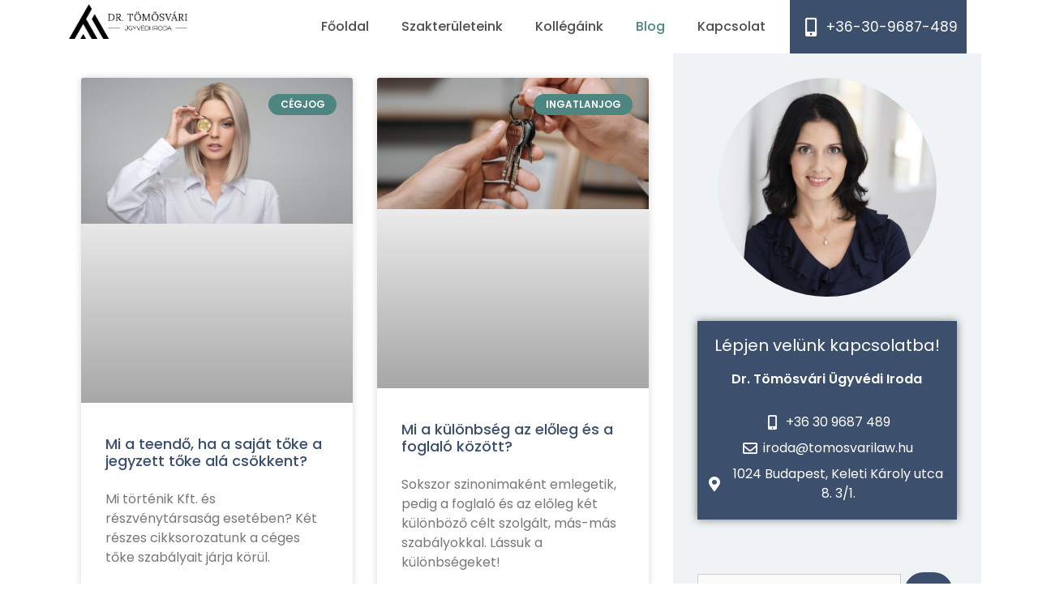

--- FILE ---
content_type: text/html; charset=UTF-8
request_url: https://tomosvarilaw.hu/blog/10/
body_size: 25669
content:
<!DOCTYPE html>
<html lang="hu">
<head><meta charset="UTF-8"><script>if(navigator.userAgent.match(/MSIE|Internet Explorer/i)||navigator.userAgent.match(/Trident\/7\..*?rv:11/i)){var href=document.location.href;if(!href.match(/[?&]nowprocket/)){if(href.indexOf("?")==-1){if(href.indexOf("#")==-1){document.location.href=href+"?nowprocket=1"}else{document.location.href=href.replace("#","?nowprocket=1#")}}else{if(href.indexOf("#")==-1){document.location.href=href+"&nowprocket=1"}else{document.location.href=href.replace("#","&nowprocket=1#")}}}}</script><script>class RocketLazyLoadScripts{constructor(){this.triggerEvents=["keydown","mousedown","mousemove","touchmove","touchstart","touchend","wheel"],this.userEventHandler=this._triggerListener.bind(this),this.touchStartHandler=this._onTouchStart.bind(this),this.touchMoveHandler=this._onTouchMove.bind(this),this.touchEndHandler=this._onTouchEnd.bind(this),this.clickHandler=this._onClick.bind(this),this.interceptedClicks=[],window.addEventListener("pageshow",(e=>{this.persisted=e.persisted})),window.addEventListener("DOMContentLoaded",(()=>{this._preconnect3rdParties()})),this.delayedScripts={normal:[],async:[],defer:[]},this.allJQueries=[]}_addUserInteractionListener(e){document.hidden?e._triggerListener():(this.triggerEvents.forEach((t=>window.addEventListener(t,e.userEventHandler,{passive:!0}))),window.addEventListener("touchstart",e.touchStartHandler,{passive:!0}),window.addEventListener("mousedown",e.touchStartHandler),document.addEventListener("visibilitychange",e.userEventHandler))}_removeUserInteractionListener(){this.triggerEvents.forEach((e=>window.removeEventListener(e,this.userEventHandler,{passive:!0}))),document.removeEventListener("visibilitychange",this.userEventHandler)}_onTouchStart(e){"HTML"!==e.target.tagName&&(window.addEventListener("touchend",this.touchEndHandler),window.addEventListener("mouseup",this.touchEndHandler),window.addEventListener("touchmove",this.touchMoveHandler,{passive:!0}),window.addEventListener("mousemove",this.touchMoveHandler),e.target.addEventListener("click",this.clickHandler),this._renameDOMAttribute(e.target,"onclick","rocket-onclick"))}_onTouchMove(e){window.removeEventListener("touchend",this.touchEndHandler),window.removeEventListener("mouseup",this.touchEndHandler),window.removeEventListener("touchmove",this.touchMoveHandler,{passive:!0}),window.removeEventListener("mousemove",this.touchMoveHandler),e.target.removeEventListener("click",this.clickHandler),this._renameDOMAttribute(e.target,"rocket-onclick","onclick")}_onTouchEnd(e){window.removeEventListener("touchend",this.touchEndHandler),window.removeEventListener("mouseup",this.touchEndHandler),window.removeEventListener("touchmove",this.touchMoveHandler,{passive:!0}),window.removeEventListener("mousemove",this.touchMoveHandler)}_onClick(e){e.target.removeEventListener("click",this.clickHandler),this._renameDOMAttribute(e.target,"rocket-onclick","onclick"),this.interceptedClicks.push(e),e.preventDefault(),e.stopPropagation(),e.stopImmediatePropagation()}_replayClicks(){window.removeEventListener("touchstart",this.touchStartHandler,{passive:!0}),window.removeEventListener("mousedown",this.touchStartHandler),this.interceptedClicks.forEach((e=>{e.target.dispatchEvent(new MouseEvent("click",{view:e.view,bubbles:!0,cancelable:!0}))}))}_renameDOMAttribute(e,t,n){e.hasAttribute&&e.hasAttribute(t)&&(event.target.setAttribute(n,event.target.getAttribute(t)),event.target.removeAttribute(t))}_triggerListener(){this._removeUserInteractionListener(this),"loading"===document.readyState?document.addEventListener("DOMContentLoaded",this._loadEverythingNow.bind(this)):this._loadEverythingNow()}_preconnect3rdParties(){let e=[];document.querySelectorAll("script[type=rocketlazyloadscript]").forEach((t=>{if(t.hasAttribute("src")){const n=new URL(t.src).origin;n!==location.origin&&e.push({src:n,crossOrigin:t.crossOrigin||"module"===t.getAttribute("data-rocket-type")})}})),e=[...new Map(e.map((e=>[JSON.stringify(e),e]))).values()],this._batchInjectResourceHints(e,"preconnect")}async _loadEverythingNow(){this.lastBreath=Date.now(),this._delayEventListeners(),this._delayJQueryReady(this),this._handleDocumentWrite(),this._registerAllDelayedScripts(),this._preloadAllScripts(),await this._loadScriptsFromList(this.delayedScripts.normal),await this._loadScriptsFromList(this.delayedScripts.defer),await this._loadScriptsFromList(this.delayedScripts.async);try{await this._triggerDOMContentLoaded(),await this._triggerWindowLoad()}catch(e){}window.dispatchEvent(new Event("rocket-allScriptsLoaded")),this._replayClicks()}_registerAllDelayedScripts(){document.querySelectorAll("script[type=rocketlazyloadscript]").forEach((e=>{e.hasAttribute("src")?e.hasAttribute("async")&&!1!==e.async?this.delayedScripts.async.push(e):e.hasAttribute("defer")&&!1!==e.defer||"module"===e.getAttribute("data-rocket-type")?this.delayedScripts.defer.push(e):this.delayedScripts.normal.push(e):this.delayedScripts.normal.push(e)}))}async _transformScript(e){return await this._littleBreath(),new Promise((t=>{const n=document.createElement("script");[...e.attributes].forEach((e=>{let t=e.nodeName;"type"!==t&&("data-rocket-type"===t&&(t="type"),n.setAttribute(t,e.nodeValue))})),e.hasAttribute("src")?(n.addEventListener("load",t),n.addEventListener("error",t)):(n.text=e.text,t());try{e.parentNode.replaceChild(n,e)}catch(e){t()}}))}async _loadScriptsFromList(e){const t=e.shift();return t?(await this._transformScript(t),this._loadScriptsFromList(e)):Promise.resolve()}_preloadAllScripts(){this._batchInjectResourceHints([...this.delayedScripts.normal,...this.delayedScripts.defer,...this.delayedScripts.async],"preload")}_batchInjectResourceHints(e,t){var n=document.createDocumentFragment();e.forEach((e=>{if(e.src){const i=document.createElement("link");i.href=e.src,i.rel=t,"preconnect"!==t&&(i.as="script"),e.getAttribute&&"module"===e.getAttribute("data-rocket-type")&&(i.crossOrigin=!0),e.crossOrigin&&(i.crossOrigin=e.crossOrigin),n.appendChild(i)}})),document.head.appendChild(n)}_delayEventListeners(){let e={};function t(t,n){!function(t){function n(n){return e[t].eventsToRewrite.indexOf(n)>=0?"rocket-"+n:n}e[t]||(e[t]={originalFunctions:{add:t.addEventListener,remove:t.removeEventListener},eventsToRewrite:[]},t.addEventListener=function(){arguments[0]=n(arguments[0]),e[t].originalFunctions.add.apply(t,arguments)},t.removeEventListener=function(){arguments[0]=n(arguments[0]),e[t].originalFunctions.remove.apply(t,arguments)})}(t),e[t].eventsToRewrite.push(n)}function n(e,t){let n=e[t];Object.defineProperty(e,t,{get:()=>n||function(){},set(i){e["rocket"+t]=n=i}})}t(document,"DOMContentLoaded"),t(window,"DOMContentLoaded"),t(window,"load"),t(window,"pageshow"),t(document,"readystatechange"),n(document,"onreadystatechange"),n(window,"onload"),n(window,"onpageshow")}_delayJQueryReady(e){let t=window.jQuery;Object.defineProperty(window,"jQuery",{get:()=>t,set(n){if(n&&n.fn&&!e.allJQueries.includes(n)){n.fn.ready=n.fn.init.prototype.ready=function(t){e.domReadyFired?t.bind(document)(n):document.addEventListener("rocket-DOMContentLoaded",(()=>t.bind(document)(n)))};const t=n.fn.on;n.fn.on=n.fn.init.prototype.on=function(){if(this[0]===window){function e(e){return e.split(" ").map((e=>"load"===e||0===e.indexOf("load.")?"rocket-jquery-load":e)).join(" ")}"string"==typeof arguments[0]||arguments[0]instanceof String?arguments[0]=e(arguments[0]):"object"==typeof arguments[0]&&Object.keys(arguments[0]).forEach((t=>{delete Object.assign(arguments[0],{[e(t)]:arguments[0][t]})[t]}))}return t.apply(this,arguments),this},e.allJQueries.push(n)}t=n}})}async _triggerDOMContentLoaded(){this.domReadyFired=!0,await this._littleBreath(),document.dispatchEvent(new Event("rocket-DOMContentLoaded")),await this._littleBreath(),window.dispatchEvent(new Event("rocket-DOMContentLoaded")),await this._littleBreath(),document.dispatchEvent(new Event("rocket-readystatechange")),await this._littleBreath(),document.rocketonreadystatechange&&document.rocketonreadystatechange()}async _triggerWindowLoad(){await this._littleBreath(),window.dispatchEvent(new Event("rocket-load")),await this._littleBreath(),window.rocketonload&&window.rocketonload(),await this._littleBreath(),this.allJQueries.forEach((e=>e(window).trigger("rocket-jquery-load"))),await this._littleBreath();const e=new Event("rocket-pageshow");e.persisted=this.persisted,window.dispatchEvent(e),await this._littleBreath(),window.rocketonpageshow&&window.rocketonpageshow({persisted:this.persisted})}_handleDocumentWrite(){const e=new Map;document.write=document.writeln=function(t){const n=document.currentScript,i=document.createRange(),r=n.parentElement;let o=e.get(n);void 0===o&&(o=n.nextSibling,e.set(n,o));const s=document.createDocumentFragment();i.setStart(s,0),s.appendChild(i.createContextualFragment(t)),r.insertBefore(s,o)}}async _littleBreath(){Date.now()-this.lastBreath>45&&(await this._requestAnimFrame(),this.lastBreath=Date.now())}async _requestAnimFrame(){return document.hidden?new Promise((e=>setTimeout(e))):new Promise((e=>requestAnimationFrame(e)))}static run(){const e=new RocketLazyLoadScripts;e._addUserInteractionListener(e)}}RocketLazyLoadScripts.run();</script>
	
	<link rel="profile" href="https://gmpg.org/xfn/11">
	<meta name='robots' content='index, follow, max-image-preview:large, max-snippet:-1, max-video-preview:-1' />
	<style>img:is([sizes="auto" i], [sizes^="auto," i]) { contain-intrinsic-size: 3000px 1500px }</style>
	
	<!-- This site is optimized with the Yoast SEO Premium plugin v18.1 (Yoast SEO v18.4.1) - https://yoast.com/wordpress/plugins/seo/ -->
	<title>Blog - dr. Tömösvári Ügyvédi Iroda</title><link rel="preload" as="style" href="https://fonts.googleapis.com/css?family=Poppins%3A100%2C100italic%2C200%2C200italic%2C300%2C300italic%2C400%2C400italic%2C500%2C500italic%2C600%2C600italic%2C700%2C700italic%2C800%2C800italic%2C900%2C900italic&#038;subset=latin-ext&#038;display=swap" /><link rel="stylesheet" href="https://fonts.googleapis.com/css?family=Poppins%3A100%2C100italic%2C200%2C200italic%2C300%2C300italic%2C400%2C400italic%2C500%2C500italic%2C600%2C600italic%2C700%2C700italic%2C800%2C800italic%2C900%2C900italic&#038;subset=latin-ext&#038;display=swap" media="print" onload="this.media='all'" /><noscript><link rel="stylesheet" href="https://fonts.googleapis.com/css?family=Poppins%3A100%2C100italic%2C200%2C200italic%2C300%2C300italic%2C400%2C400italic%2C500%2C500italic%2C600%2C600italic%2C700%2C700italic%2C800%2C800italic%2C900%2C900italic&#038;subset=latin-ext&#038;display=swap" /></noscript><link rel="stylesheet" href="https://tomosvarilaw.hu/wp-content/cache/min/1/967af405a8ca923775c7fa71533d1eff.css" media="all" data-minify="1" />
	<link rel="canonical" href="https://tomosvarilaw.hu/blog/" />
	<meta property="og:locale" content="hu_HU" />
	<meta property="og:type" content="article" />
	<meta property="og:title" content="Blog" />
	<meta property="og:description" content="Lépjen velünk kapcsolatba! Dr. Tömösvári Ügyvédi Iroda +36 30 9687 489 iroda@tomosvarilaw.hu 1024 Budapest, Keleti Károly utca 8. 3/1." />
	<meta property="og:url" content="https://tomosvarilaw.hu/blog/" />
	<meta property="og:site_name" content="dr. Tömösvári Ügyvédi Iroda" />
	<meta property="article:publisher" content="https://www.facebook.com/Dr-T%c3%b6m%c3%b6sv%c3%a1ri-%c3%9cgyv%c3%a9di-Iroda-103977764865398" />
	<meta property="article:modified_time" content="2022-04-01T11:25:38+00:00" />
	<meta property="og:image" content="https://tomosvarilaw.hu/wp-content/uploads/2020/04/DSC3399-copy-683x1024.jpg" />
	<meta name="twitter:card" content="summary_large_image" />
	<meta name="twitter:label1" content="Becsült olvasási idő" />
	<meta name="twitter:data1" content="4 perc" />
	<script type="application/ld+json" class="yoast-schema-graph">{"@context":"https://schema.org","@graph":[{"@type":"Organization","@id":"https://tomosvarilaw.hu/#organization","name":"Dr. Tömösvári Ügyvédi Iroda","url":"https://tomosvarilaw.hu/","sameAs":["https://www.facebook.com/Dr-Tömösvári-Ügyvédi-Iroda-103977764865398","https://www.linkedin.com/company/tomosvarilaw/"],"logo":{"@type":"ImageObject","@id":"https://tomosvarilaw.hu/#logo","inLanguage":"hu","url":"https://tomosvarilaw.hu/wp-content/uploads/2019/01/cropped-android-chrome-256x256-1.png","contentUrl":"https://tomosvarilaw.hu/wp-content/uploads/2019/01/cropped-android-chrome-256x256-1.png","width":512,"height":512,"caption":"Dr. Tömösvári Ügyvédi Iroda"},"image":{"@id":"https://tomosvarilaw.hu/#logo"}},{"@type":"WebSite","@id":"https://tomosvarilaw.hu/#website","url":"https://tomosvarilaw.hu/","name":"dr. Tömösvári Ügyvédi Iroda","description":"Professzionális munkajog, ingatlanjog és társasági jog","publisher":{"@id":"https://tomosvarilaw.hu/#organization"},"potentialAction":[{"@type":"SearchAction","target":{"@type":"EntryPoint","urlTemplate":"https://tomosvarilaw.hu/?s={search_term_string}"},"query-input":"required name=search_term_string"}],"inLanguage":"hu"},{"@type":"ImageObject","@id":"https://tomosvarilaw.hu/blog/#primaryimage","inLanguage":"hu","url":"https://tomosvarilaw.hu/wp-content/uploads/2020/04/DSC3399-copy-683x1024.jpg","contentUrl":"https://tomosvarilaw.hu/wp-content/uploads/2020/04/DSC3399-copy-683x1024.jpg"},{"@type":"WebPage","@id":"https://tomosvarilaw.hu/blog/#webpage","url":"https://tomosvarilaw.hu/blog/","name":"Blog - dr. Tömösvári Ügyvédi Iroda","isPartOf":{"@id":"https://tomosvarilaw.hu/#website"},"primaryImageOfPage":{"@id":"https://tomosvarilaw.hu/blog/#primaryimage"},"datePublished":"2021-07-20T10:56:06+00:00","dateModified":"2022-04-01T11:25:38+00:00","breadcrumb":{"@id":"https://tomosvarilaw.hu/blog/#breadcrumb"},"inLanguage":"hu","potentialAction":[{"@type":"ReadAction","target":["https://tomosvarilaw.hu/blog/"]}]},{"@type":"BreadcrumbList","@id":"https://tomosvarilaw.hu/blog/#breadcrumb","itemListElement":[{"@type":"ListItem","position":1,"name":"Kezdőlap","item":"https://tomosvarilaw.hu/"},{"@type":"ListItem","position":2,"name":"Blog"}]}]}</script>
	<!-- / Yoast SEO Premium plugin. -->


<link rel='dns-prefetch' href='//www.googletagmanager.com' />
<link href='https://fonts.gstatic.com' crossorigin rel='preconnect' />
<link rel="alternate" type="application/rss+xml" title="dr. Tömösvári Ügyvédi Iroda &raquo; hírcsatorna" href="https://tomosvarilaw.hu/feed/" />
<link rel="alternate" type="application/rss+xml" title="dr. Tömösvári Ügyvédi Iroda &raquo; hozzászólás hírcsatorna" href="https://tomosvarilaw.hu/comments/feed/" />
<style id='wp-emoji-styles-inline-css'>

	img.wp-smiley, img.emoji {
		display: inline !important;
		border: none !important;
		box-shadow: none !important;
		height: 1em !important;
		width: 1em !important;
		margin: 0 0.07em !important;
		vertical-align: -0.1em !important;
		background: none !important;
		padding: 0 !important;
	}
</style>

<style id='classic-theme-styles-inline-css'>
/*! This file is auto-generated */
.wp-block-button__link{color:#fff;background-color:#32373c;border-radius:9999px;box-shadow:none;text-decoration:none;padding:calc(.667em + 2px) calc(1.333em + 2px);font-size:1.125em}.wp-block-file__button{background:#32373c;color:#fff;text-decoration:none}
</style>
<style id='global-styles-inline-css'>
:root{--wp--preset--aspect-ratio--square: 1;--wp--preset--aspect-ratio--4-3: 4/3;--wp--preset--aspect-ratio--3-4: 3/4;--wp--preset--aspect-ratio--3-2: 3/2;--wp--preset--aspect-ratio--2-3: 2/3;--wp--preset--aspect-ratio--16-9: 16/9;--wp--preset--aspect-ratio--9-16: 9/16;--wp--preset--color--black: #000000;--wp--preset--color--cyan-bluish-gray: #abb8c3;--wp--preset--color--white: #ffffff;--wp--preset--color--pale-pink: #f78da7;--wp--preset--color--vivid-red: #cf2e2e;--wp--preset--color--luminous-vivid-orange: #ff6900;--wp--preset--color--luminous-vivid-amber: #fcb900;--wp--preset--color--light-green-cyan: #7bdcb5;--wp--preset--color--vivid-green-cyan: #00d084;--wp--preset--color--pale-cyan-blue: #8ed1fc;--wp--preset--color--vivid-cyan-blue: #0693e3;--wp--preset--color--vivid-purple: #9b51e0;--wp--preset--gradient--vivid-cyan-blue-to-vivid-purple: linear-gradient(135deg,rgba(6,147,227,1) 0%,rgb(155,81,224) 100%);--wp--preset--gradient--light-green-cyan-to-vivid-green-cyan: linear-gradient(135deg,rgb(122,220,180) 0%,rgb(0,208,130) 100%);--wp--preset--gradient--luminous-vivid-amber-to-luminous-vivid-orange: linear-gradient(135deg,rgba(252,185,0,1) 0%,rgba(255,105,0,1) 100%);--wp--preset--gradient--luminous-vivid-orange-to-vivid-red: linear-gradient(135deg,rgba(255,105,0,1) 0%,rgb(207,46,46) 100%);--wp--preset--gradient--very-light-gray-to-cyan-bluish-gray: linear-gradient(135deg,rgb(238,238,238) 0%,rgb(169,184,195) 100%);--wp--preset--gradient--cool-to-warm-spectrum: linear-gradient(135deg,rgb(74,234,220) 0%,rgb(151,120,209) 20%,rgb(207,42,186) 40%,rgb(238,44,130) 60%,rgb(251,105,98) 80%,rgb(254,248,76) 100%);--wp--preset--gradient--blush-light-purple: linear-gradient(135deg,rgb(255,206,236) 0%,rgb(152,150,240) 100%);--wp--preset--gradient--blush-bordeaux: linear-gradient(135deg,rgb(254,205,165) 0%,rgb(254,45,45) 50%,rgb(107,0,62) 100%);--wp--preset--gradient--luminous-dusk: linear-gradient(135deg,rgb(255,203,112) 0%,rgb(199,81,192) 50%,rgb(65,88,208) 100%);--wp--preset--gradient--pale-ocean: linear-gradient(135deg,rgb(255,245,203) 0%,rgb(182,227,212) 50%,rgb(51,167,181) 100%);--wp--preset--gradient--electric-grass: linear-gradient(135deg,rgb(202,248,128) 0%,rgb(113,206,126) 100%);--wp--preset--gradient--midnight: linear-gradient(135deg,rgb(2,3,129) 0%,rgb(40,116,252) 100%);--wp--preset--font-size--small: 13px;--wp--preset--font-size--medium: 20px;--wp--preset--font-size--large: 36px;--wp--preset--font-size--x-large: 42px;--wp--preset--spacing--20: 0.44rem;--wp--preset--spacing--30: 0.67rem;--wp--preset--spacing--40: 1rem;--wp--preset--spacing--50: 1.5rem;--wp--preset--spacing--60: 2.25rem;--wp--preset--spacing--70: 3.38rem;--wp--preset--spacing--80: 5.06rem;--wp--preset--shadow--natural: 6px 6px 9px rgba(0, 0, 0, 0.2);--wp--preset--shadow--deep: 12px 12px 50px rgba(0, 0, 0, 0.4);--wp--preset--shadow--sharp: 6px 6px 0px rgba(0, 0, 0, 0.2);--wp--preset--shadow--outlined: 6px 6px 0px -3px rgba(255, 255, 255, 1), 6px 6px rgba(0, 0, 0, 1);--wp--preset--shadow--crisp: 6px 6px 0px rgba(0, 0, 0, 1);}:where(.is-layout-flex){gap: 0.5em;}:where(.is-layout-grid){gap: 0.5em;}body .is-layout-flex{display: flex;}.is-layout-flex{flex-wrap: wrap;align-items: center;}.is-layout-flex > :is(*, div){margin: 0;}body .is-layout-grid{display: grid;}.is-layout-grid > :is(*, div){margin: 0;}:where(.wp-block-columns.is-layout-flex){gap: 2em;}:where(.wp-block-columns.is-layout-grid){gap: 2em;}:where(.wp-block-post-template.is-layout-flex){gap: 1.25em;}:where(.wp-block-post-template.is-layout-grid){gap: 1.25em;}.has-black-color{color: var(--wp--preset--color--black) !important;}.has-cyan-bluish-gray-color{color: var(--wp--preset--color--cyan-bluish-gray) !important;}.has-white-color{color: var(--wp--preset--color--white) !important;}.has-pale-pink-color{color: var(--wp--preset--color--pale-pink) !important;}.has-vivid-red-color{color: var(--wp--preset--color--vivid-red) !important;}.has-luminous-vivid-orange-color{color: var(--wp--preset--color--luminous-vivid-orange) !important;}.has-luminous-vivid-amber-color{color: var(--wp--preset--color--luminous-vivid-amber) !important;}.has-light-green-cyan-color{color: var(--wp--preset--color--light-green-cyan) !important;}.has-vivid-green-cyan-color{color: var(--wp--preset--color--vivid-green-cyan) !important;}.has-pale-cyan-blue-color{color: var(--wp--preset--color--pale-cyan-blue) !important;}.has-vivid-cyan-blue-color{color: var(--wp--preset--color--vivid-cyan-blue) !important;}.has-vivid-purple-color{color: var(--wp--preset--color--vivid-purple) !important;}.has-black-background-color{background-color: var(--wp--preset--color--black) !important;}.has-cyan-bluish-gray-background-color{background-color: var(--wp--preset--color--cyan-bluish-gray) !important;}.has-white-background-color{background-color: var(--wp--preset--color--white) !important;}.has-pale-pink-background-color{background-color: var(--wp--preset--color--pale-pink) !important;}.has-vivid-red-background-color{background-color: var(--wp--preset--color--vivid-red) !important;}.has-luminous-vivid-orange-background-color{background-color: var(--wp--preset--color--luminous-vivid-orange) !important;}.has-luminous-vivid-amber-background-color{background-color: var(--wp--preset--color--luminous-vivid-amber) !important;}.has-light-green-cyan-background-color{background-color: var(--wp--preset--color--light-green-cyan) !important;}.has-vivid-green-cyan-background-color{background-color: var(--wp--preset--color--vivid-green-cyan) !important;}.has-pale-cyan-blue-background-color{background-color: var(--wp--preset--color--pale-cyan-blue) !important;}.has-vivid-cyan-blue-background-color{background-color: var(--wp--preset--color--vivid-cyan-blue) !important;}.has-vivid-purple-background-color{background-color: var(--wp--preset--color--vivid-purple) !important;}.has-black-border-color{border-color: var(--wp--preset--color--black) !important;}.has-cyan-bluish-gray-border-color{border-color: var(--wp--preset--color--cyan-bluish-gray) !important;}.has-white-border-color{border-color: var(--wp--preset--color--white) !important;}.has-pale-pink-border-color{border-color: var(--wp--preset--color--pale-pink) !important;}.has-vivid-red-border-color{border-color: var(--wp--preset--color--vivid-red) !important;}.has-luminous-vivid-orange-border-color{border-color: var(--wp--preset--color--luminous-vivid-orange) !important;}.has-luminous-vivid-amber-border-color{border-color: var(--wp--preset--color--luminous-vivid-amber) !important;}.has-light-green-cyan-border-color{border-color: var(--wp--preset--color--light-green-cyan) !important;}.has-vivid-green-cyan-border-color{border-color: var(--wp--preset--color--vivid-green-cyan) !important;}.has-pale-cyan-blue-border-color{border-color: var(--wp--preset--color--pale-cyan-blue) !important;}.has-vivid-cyan-blue-border-color{border-color: var(--wp--preset--color--vivid-cyan-blue) !important;}.has-vivid-purple-border-color{border-color: var(--wp--preset--color--vivid-purple) !important;}.has-vivid-cyan-blue-to-vivid-purple-gradient-background{background: var(--wp--preset--gradient--vivid-cyan-blue-to-vivid-purple) !important;}.has-light-green-cyan-to-vivid-green-cyan-gradient-background{background: var(--wp--preset--gradient--light-green-cyan-to-vivid-green-cyan) !important;}.has-luminous-vivid-amber-to-luminous-vivid-orange-gradient-background{background: var(--wp--preset--gradient--luminous-vivid-amber-to-luminous-vivid-orange) !important;}.has-luminous-vivid-orange-to-vivid-red-gradient-background{background: var(--wp--preset--gradient--luminous-vivid-orange-to-vivid-red) !important;}.has-very-light-gray-to-cyan-bluish-gray-gradient-background{background: var(--wp--preset--gradient--very-light-gray-to-cyan-bluish-gray) !important;}.has-cool-to-warm-spectrum-gradient-background{background: var(--wp--preset--gradient--cool-to-warm-spectrum) !important;}.has-blush-light-purple-gradient-background{background: var(--wp--preset--gradient--blush-light-purple) !important;}.has-blush-bordeaux-gradient-background{background: var(--wp--preset--gradient--blush-bordeaux) !important;}.has-luminous-dusk-gradient-background{background: var(--wp--preset--gradient--luminous-dusk) !important;}.has-pale-ocean-gradient-background{background: var(--wp--preset--gradient--pale-ocean) !important;}.has-electric-grass-gradient-background{background: var(--wp--preset--gradient--electric-grass) !important;}.has-midnight-gradient-background{background: var(--wp--preset--gradient--midnight) !important;}.has-small-font-size{font-size: var(--wp--preset--font-size--small) !important;}.has-medium-font-size{font-size: var(--wp--preset--font-size--medium) !important;}.has-large-font-size{font-size: var(--wp--preset--font-size--large) !important;}.has-x-large-font-size{font-size: var(--wp--preset--font-size--x-large) !important;}
:where(.wp-block-post-template.is-layout-flex){gap: 1.25em;}:where(.wp-block-post-template.is-layout-grid){gap: 1.25em;}
:where(.wp-block-columns.is-layout-flex){gap: 2em;}:where(.wp-block-columns.is-layout-grid){gap: 2em;}
:root :where(.wp-block-pullquote){font-size: 1.5em;line-height: 1.6;}
</style>


<style id='generate-style-inline-css'>
body{background-color:#f7f8f9;color:#222222;}a{color:#1e73be;}a:hover, a:focus, a:active{color:#000000;}.wp-block-group__inner-container{max-width:1200px;margin-left:auto;margin-right:auto;}body, button, input, select, textarea{font-family:-apple-system, system-ui, BlinkMacSystemFont, "Segoe UI", Helvetica, Arial, sans-serif, "Apple Color Emoji", "Segoe UI Emoji", "Segoe UI Symbol";}body{line-height:1.5;}.entry-content > [class*="wp-block-"]:not(:last-child){margin-bottom:1.5em;}.main-navigation .main-nav ul ul li a{font-size:14px;}.sidebar .widget, .footer-widgets .widget{font-size:17px;}@media (max-width:768px){h1{font-size:31px;}h2{font-size:27px;}h3{font-size:24px;}h4{font-size:22px;}h5{font-size:19px;}}.top-bar{background-color:#636363;color:#ffffff;}.top-bar a{color:#ffffff;}.top-bar a:hover{color:#303030;}.site-header{background-color:#ffffff;}.main-title a,.main-title a:hover{color:#222222;}.site-description{color:#757575;}.mobile-menu-control-wrapper .menu-toggle,.mobile-menu-control-wrapper .menu-toggle:hover,.mobile-menu-control-wrapper .menu-toggle:focus,.has-inline-mobile-toggle #site-navigation.toggled{background-color:rgba(0, 0, 0, 0.02);}.main-navigation,.main-navigation ul ul{background-color:#ffffff;}.main-navigation .main-nav ul li a,.menu-toggle, .main-navigation .menu-bar-items{color:#515151;}.main-navigation .main-nav ul li:hover > a,.main-navigation .main-nav ul li:focus > a, .main-navigation .main-nav ul li.sfHover > a, .main-navigation .menu-bar-item:hover > a, .main-navigation .menu-bar-item.sfHover > a{color:#7a8896;background-color:#ffffff;}button.menu-toggle:hover,button.menu-toggle:focus{color:#515151;}.main-navigation .main-nav ul li[class*="current-menu-"] > a{color:#7a8896;background-color:#ffffff;}.main-navigation .main-nav ul li[class*="current-menu-"] > a:hover,.main-navigation .main-nav ul li[class*="current-menu-"].sfHover > a{color:#7a8896;background-color:#ffffff;}.navigation-search input[type="search"],.navigation-search input[type="search"]:active, .navigation-search input[type="search"]:focus, .main-navigation .main-nav ul li.search-item.active > a, .main-navigation .menu-bar-items .search-item.active > a{color:#7a8896;background-color:#ffffff;}.main-navigation ul ul{background-color:#eaeaea;}.main-navigation .main-nav ul ul li a{color:#515151;}.main-navigation .main-nav ul ul li:hover > a,.main-navigation .main-nav ul ul li:focus > a,.main-navigation .main-nav ul ul li.sfHover > a{color:#7a8896;background-color:#eaeaea;}.main-navigation .main-nav ul ul li[class*="current-menu-"] > a{color:#7a8896;background-color:#eaeaea;}.main-navigation .main-nav ul ul li[class*="current-menu-"] > a:hover,.main-navigation .main-nav ul ul li[class*="current-menu-"].sfHover > a{color:#7a8896;background-color:#eaeaea;}.separate-containers .inside-article, .separate-containers .comments-area, .separate-containers .page-header, .one-container .container, .separate-containers .paging-navigation, .inside-page-header{background-color:#ffffff;}.entry-title a{color:#222222;}.entry-title a:hover{color:#55555e;}.entry-meta{color:#595959;}.sidebar .widget{background-color:#ffffff;}.footer-widgets{background-color:#ffffff;}.footer-widgets .widget-title{color:#000000;}.site-info{color:#ffffff;background-color:#55555e;}.site-info a{color:#ffffff;}.site-info a:hover{color:#d3d3d3;}.footer-bar .widget_nav_menu .current-menu-item a{color:#d3d3d3;}input[type="text"],input[type="email"],input[type="url"],input[type="password"],input[type="search"],input[type="tel"],input[type="number"],textarea,select{color:#666666;background-color:#fafafa;border-color:#cccccc;}input[type="text"]:focus,input[type="email"]:focus,input[type="url"]:focus,input[type="password"]:focus,input[type="search"]:focus,input[type="tel"]:focus,input[type="number"]:focus,textarea:focus,select:focus{color:#666666;background-color:#ffffff;border-color:#bfbfbf;}button,html input[type="button"],input[type="reset"],input[type="submit"],a.button,a.wp-block-button__link:not(.has-background){color:#ffffff;background-color:#55555e;}button:hover,html input[type="button"]:hover,input[type="reset"]:hover,input[type="submit"]:hover,a.button:hover,button:focus,html input[type="button"]:focus,input[type="reset"]:focus,input[type="submit"]:focus,a.button:focus,a.wp-block-button__link:not(.has-background):active,a.wp-block-button__link:not(.has-background):focus,a.wp-block-button__link:not(.has-background):hover{color:#ffffff;background-color:#3f4047;}a.generate-back-to-top{background-color:rgba( 0,0,0,0.4 );color:#ffffff;}a.generate-back-to-top:hover,a.generate-back-to-top:focus{background-color:rgba( 0,0,0,0.6 );color:#ffffff;}@media (max-width:768px){.main-navigation .menu-bar-item:hover > a, .main-navigation .menu-bar-item.sfHover > a{background:none;color:#515151;}}.nav-below-header .main-navigation .inside-navigation.grid-container, .nav-above-header .main-navigation .inside-navigation.grid-container{padding:0px 20px 0px 20px;}.site-main .wp-block-group__inner-container{padding:40px;}.separate-containers .paging-navigation{padding-top:20px;padding-bottom:20px;}.entry-content .alignwide, body:not(.no-sidebar) .entry-content .alignfull{margin-left:-40px;width:calc(100% + 80px);max-width:calc(100% + 80px);}.rtl .menu-item-has-children .dropdown-menu-toggle{padding-left:20px;}.rtl .main-navigation .main-nav ul li.menu-item-has-children > a{padding-right:20px;}@media (max-width:768px){.separate-containers .inside-article, .separate-containers .comments-area, .separate-containers .page-header, .separate-containers .paging-navigation, .one-container .site-content, .inside-page-header{padding:30px;}.site-main .wp-block-group__inner-container{padding:30px;}.inside-top-bar{padding-right:30px;padding-left:30px;}.inside-header{padding-right:30px;padding-left:30px;}.widget-area .widget{padding-top:30px;padding-right:30px;padding-bottom:30px;padding-left:30px;}.footer-widgets-container{padding-top:30px;padding-right:30px;padding-bottom:30px;padding-left:30px;}.inside-site-info{padding-right:30px;padding-left:30px;}.entry-content .alignwide, body:not(.no-sidebar) .entry-content .alignfull{margin-left:-30px;width:calc(100% + 60px);max-width:calc(100% + 60px);}.one-container .site-main .paging-navigation{margin-bottom:20px;}}/* End cached CSS */.is-right-sidebar{width:30%;}.is-left-sidebar{width:30%;}.site-content .content-area{width:70%;}@media (max-width:768px){.main-navigation .menu-toggle,.sidebar-nav-mobile:not(#sticky-placeholder){display:block;}.main-navigation ul,.gen-sidebar-nav,.main-navigation:not(.slideout-navigation):not(.toggled) .main-nav > ul,.has-inline-mobile-toggle #site-navigation .inside-navigation > *:not(.navigation-search):not(.main-nav){display:none;}.nav-align-right .inside-navigation,.nav-align-center .inside-navigation{justify-content:space-between;}.has-inline-mobile-toggle .mobile-menu-control-wrapper{display:flex;flex-wrap:wrap;}.has-inline-mobile-toggle .inside-header{flex-direction:row;text-align:left;flex-wrap:wrap;}.has-inline-mobile-toggle .header-widget,.has-inline-mobile-toggle #site-navigation{flex-basis:100%;}.nav-float-left .has-inline-mobile-toggle #site-navigation{order:10;}}
.elementor-template-full-width .site-content{display:block;}
</style>








<link rel='stylesheet' id='elementor-post-2293-css' href='https://tomosvarilaw.hu/wp-content/uploads/elementor/css/post-2293.css?ver=1732367651' media='all' />

<link rel='stylesheet' id='elementor-global-css' href='https://tomosvarilaw.hu/wp-content/uploads/elementor/css/global.css?ver=1732367652' media='all' />
<link rel='stylesheet' id='elementor-post-2327-css' href='https://tomosvarilaw.hu/wp-content/uploads/elementor/css/post-2327.css?ver=1732371973' media='all' />
<link rel='stylesheet' id='elementor-post-2358-css' href='https://tomosvarilaw.hu/wp-content/uploads/elementor/css/post-2358.css?ver=1732367653' media='all' />
<link rel='stylesheet' id='elementor-post-2374-css' href='https://tomosvarilaw.hu/wp-content/uploads/elementor/css/post-2374.css?ver=1732367653' media='all' />

<style id='moove_gdpr_frontend-inline-css'>
#moove_gdpr_cookie_modal,#moove_gdpr_cookie_info_bar,.gdpr_cookie_settings_shortcode_content{font-family:Nunito,sans-serif}#moove_gdpr_save_popup_settings_button{background-color:#373737;color:#fff}#moove_gdpr_save_popup_settings_button:hover{background-color:#000}#moove_gdpr_cookie_info_bar .moove-gdpr-info-bar-container .moove-gdpr-info-bar-content a.mgbutton,#moove_gdpr_cookie_info_bar .moove-gdpr-info-bar-container .moove-gdpr-info-bar-content button.mgbutton{background-color:#0C4DA2}#moove_gdpr_cookie_modal .moove-gdpr-modal-content .moove-gdpr-modal-footer-content .moove-gdpr-button-holder a.mgbutton,#moove_gdpr_cookie_modal .moove-gdpr-modal-content .moove-gdpr-modal-footer-content .moove-gdpr-button-holder button.mgbutton,.gdpr_cookie_settings_shortcode_content .gdpr-shr-button.button-green{background-color:#0C4DA2;border-color:#0C4DA2}#moove_gdpr_cookie_modal .moove-gdpr-modal-content .moove-gdpr-modal-footer-content .moove-gdpr-button-holder a.mgbutton:hover,#moove_gdpr_cookie_modal .moove-gdpr-modal-content .moove-gdpr-modal-footer-content .moove-gdpr-button-holder button.mgbutton:hover,.gdpr_cookie_settings_shortcode_content .gdpr-shr-button.button-green:hover{background-color:#fff;color:#0C4DA2}#moove_gdpr_cookie_modal .moove-gdpr-modal-content .moove-gdpr-modal-close i,#moove_gdpr_cookie_modal .moove-gdpr-modal-content .moove-gdpr-modal-close span.gdpr-icon{background-color:#0C4DA2;border:1px solid #0C4DA2}#moove_gdpr_cookie_info_bar span.change-settings-button.focus-g,#moove_gdpr_cookie_info_bar span.change-settings-button:focus,#moove_gdpr_cookie_info_bar button.change-settings-button.focus-g,#moove_gdpr_cookie_info_bar button.change-settings-button:focus{-webkit-box-shadow:0 0 1px 3px #0C4DA2;-moz-box-shadow:0 0 1px 3px #0C4DA2;box-shadow:0 0 1px 3px #0C4DA2}#moove_gdpr_cookie_modal .moove-gdpr-modal-content .moove-gdpr-modal-close i:hover,#moove_gdpr_cookie_modal .moove-gdpr-modal-content .moove-gdpr-modal-close span.gdpr-icon:hover,#moove_gdpr_cookie_info_bar span[data-href]>u.change-settings-button{color:#0C4DA2}#moove_gdpr_cookie_modal .moove-gdpr-modal-content .moove-gdpr-modal-left-content #moove-gdpr-menu li.menu-item-selected a span.gdpr-icon,#moove_gdpr_cookie_modal .moove-gdpr-modal-content .moove-gdpr-modal-left-content #moove-gdpr-menu li.menu-item-selected button span.gdpr-icon{color:inherit}#moove_gdpr_cookie_modal .moove-gdpr-modal-content .moove-gdpr-modal-left-content #moove-gdpr-menu li a span.gdpr-icon,#moove_gdpr_cookie_modal .moove-gdpr-modal-content .moove-gdpr-modal-left-content #moove-gdpr-menu li button span.gdpr-icon{color:inherit}#moove_gdpr_cookie_modal .gdpr-acc-link{line-height:0;font-size:0;color:transparent;position:absolute}#moove_gdpr_cookie_modal .moove-gdpr-modal-content .moove-gdpr-modal-close:hover i,#moove_gdpr_cookie_modal .moove-gdpr-modal-content .moove-gdpr-modal-left-content #moove-gdpr-menu li a,#moove_gdpr_cookie_modal .moove-gdpr-modal-content .moove-gdpr-modal-left-content #moove-gdpr-menu li button,#moove_gdpr_cookie_modal .moove-gdpr-modal-content .moove-gdpr-modal-left-content #moove-gdpr-menu li button i,#moove_gdpr_cookie_modal .moove-gdpr-modal-content .moove-gdpr-modal-left-content #moove-gdpr-menu li a i,#moove_gdpr_cookie_modal .moove-gdpr-modal-content .moove-gdpr-tab-main .moove-gdpr-tab-main-content a:hover,#moove_gdpr_cookie_info_bar.moove-gdpr-dark-scheme .moove-gdpr-info-bar-container .moove-gdpr-info-bar-content a.mgbutton:hover,#moove_gdpr_cookie_info_bar.moove-gdpr-dark-scheme .moove-gdpr-info-bar-container .moove-gdpr-info-bar-content button.mgbutton:hover,#moove_gdpr_cookie_info_bar.moove-gdpr-dark-scheme .moove-gdpr-info-bar-container .moove-gdpr-info-bar-content a:hover,#moove_gdpr_cookie_info_bar.moove-gdpr-dark-scheme .moove-gdpr-info-bar-container .moove-gdpr-info-bar-content button:hover,#moove_gdpr_cookie_info_bar.moove-gdpr-dark-scheme .moove-gdpr-info-bar-container .moove-gdpr-info-bar-content span.change-settings-button:hover,#moove_gdpr_cookie_info_bar.moove-gdpr-dark-scheme .moove-gdpr-info-bar-container .moove-gdpr-info-bar-content button.change-settings-button:hover,#moove_gdpr_cookie_info_bar.moove-gdpr-dark-scheme .moove-gdpr-info-bar-container .moove-gdpr-info-bar-content u.change-settings-button:hover,#moove_gdpr_cookie_info_bar span[data-href]>u.change-settings-button,#moove_gdpr_cookie_info_bar.moove-gdpr-dark-scheme .moove-gdpr-info-bar-container .moove-gdpr-info-bar-content a.mgbutton.focus-g,#moove_gdpr_cookie_info_bar.moove-gdpr-dark-scheme .moove-gdpr-info-bar-container .moove-gdpr-info-bar-content button.mgbutton.focus-g,#moove_gdpr_cookie_info_bar.moove-gdpr-dark-scheme .moove-gdpr-info-bar-container .moove-gdpr-info-bar-content a.focus-g,#moove_gdpr_cookie_info_bar.moove-gdpr-dark-scheme .moove-gdpr-info-bar-container .moove-gdpr-info-bar-content button.focus-g,#moove_gdpr_cookie_info_bar.moove-gdpr-dark-scheme .moove-gdpr-info-bar-container .moove-gdpr-info-bar-content a.mgbutton:focus,#moove_gdpr_cookie_info_bar.moove-gdpr-dark-scheme .moove-gdpr-info-bar-container .moove-gdpr-info-bar-content button.mgbutton:focus,#moove_gdpr_cookie_info_bar.moove-gdpr-dark-scheme .moove-gdpr-info-bar-container .moove-gdpr-info-bar-content a:focus,#moove_gdpr_cookie_info_bar.moove-gdpr-dark-scheme .moove-gdpr-info-bar-container .moove-gdpr-info-bar-content button:focus,#moove_gdpr_cookie_info_bar.moove-gdpr-dark-scheme .moove-gdpr-info-bar-container .moove-gdpr-info-bar-content span.change-settings-button.focus-g,span.change-settings-button:focus,button.change-settings-button.focus-g,button.change-settings-button:focus,#moove_gdpr_cookie_info_bar.moove-gdpr-dark-scheme .moove-gdpr-info-bar-container .moove-gdpr-info-bar-content u.change-settings-button.focus-g,#moove_gdpr_cookie_info_bar.moove-gdpr-dark-scheme .moove-gdpr-info-bar-container .moove-gdpr-info-bar-content u.change-settings-button:focus{color:#0C4DA2}#moove_gdpr_cookie_modal.gdpr_lightbox-hide{display:none}
</style>




<link rel="preconnect" href="https://fonts.gstatic.com/" crossorigin><script type="rocketlazyloadscript" src="https://tomosvarilaw.hu/wp-includes/js/jquery/jquery.min.js?ver=3.7.1" id="jquery-core-js"></script>
<script type="rocketlazyloadscript" src="https://tomosvarilaw.hu/wp-includes/js/jquery/jquery-migrate.min.js?ver=3.4.1" id="jquery-migrate-js"></script>

<!-- Google Analytics snippet added by Site Kit -->
<script type="rocketlazyloadscript" src="https://www.googletagmanager.com/gtag/js?id=UA-131408722-1" id="google_gtagjs-js" async></script>
<script type="rocketlazyloadscript" id="google_gtagjs-js-after">
window.dataLayer = window.dataLayer || [];function gtag(){dataLayer.push(arguments);}
gtag('set', 'linker', {"domains":["tomosvarilaw.hu"]} );
gtag("js", new Date());
gtag("set", "developer_id.dZTNiMT", true);
gtag("config", "UA-131408722-1", {"anonymize_ip":true});
</script>

<!-- End Google Analytics snippet added by Site Kit -->
<link rel="https://api.w.org/" href="https://tomosvarilaw.hu/wp-json/" /><link rel="alternate" title="JSON" type="application/json" href="https://tomosvarilaw.hu/wp-json/wp/v2/pages/2327" /><link rel="EditURI" type="application/rsd+xml" title="RSD" href="https://tomosvarilaw.hu/xmlrpc.php?rsd" />
<meta name="generator" content="WordPress 6.7.4" />
<link rel='shortlink' href='https://tomosvarilaw.hu/?p=2327' />
<link rel="alternate" title="oEmbed (JSON)" type="application/json+oembed" href="https://tomosvarilaw.hu/wp-json/oembed/1.0/embed?url=https%3A%2F%2Ftomosvarilaw.hu%2Fblog%2F" />
<link rel="alternate" title="oEmbed (XML)" type="text/xml+oembed" href="https://tomosvarilaw.hu/wp-json/oembed/1.0/embed?url=https%3A%2F%2Ftomosvarilaw.hu%2Fblog%2F&#038;format=xml" />
<meta name="generator" content="Site Kit by Google 1.102.0" />		<script>
			document.documentElement.className = document.documentElement.className.replace( 'no-js', 'js' );
		</script>
				<style>
			.no-js img.lazyload { display: none; }
			figure.wp-block-image img.lazyloading { min-width: 150px; }
							.lazyload, .lazyloading { opacity: 0; }
				.lazyloaded {
					opacity: 1;
					transition: opacity 400ms;
					transition-delay: 0ms;
				}
					</style>
		<meta name="viewport" content="width=device-width, initial-scale=1"><meta name="generator" content="Elementor 3.13.1; features: e_dom_optimization, e_optimized_assets_loading, a11y_improvements, additional_custom_breakpoints; settings: css_print_method-external, google_font-enabled, font_display-auto">

<!-- Facebook Pixel Code -->
<script type="rocketlazyloadscript" data-rocket-type='text/javascript'>
!function(f,b,e,v,n,t,s){if(f.fbq)return;n=f.fbq=function(){n.callMethod?
n.callMethod.apply(n,arguments):n.queue.push(arguments)};if(!f._fbq)f._fbq=n;
n.push=n;n.loaded=!0;n.version='2.0';n.queue=[];t=b.createElement(e);t.async=!0;
t.src=v;s=b.getElementsByTagName(e)[0];s.parentNode.insertBefore(t,s)}(window,
document,'script','https://connect.facebook.net/en_US/fbevents.js');
</script>
<!-- End Facebook Pixel Code -->
<script type="rocketlazyloadscript" data-rocket-type='text/javascript'>
  fbq('init', '2536504986654256', {}, {
    "agent": "wordpress-6.7.4-3.0.6"
});
</script><script type="rocketlazyloadscript" data-rocket-type='text/javascript'>
  fbq('track', 'PageView', []);
</script>
<!-- Facebook Pixel Code -->
<noscript>
<img height="1" width="1" style="display:none" alt="fbpx"
src="https://www.facebook.com/tr?id=2536504986654256&ev=PageView&noscript=1" />
</noscript>
<!-- End Facebook Pixel Code -->

<!-- Google Tag Manager snippet added by Site Kit -->
<script type="rocketlazyloadscript">
			( function( w, d, s, l, i ) {
				w[l] = w[l] || [];
				w[l].push( {'gtm.start': new Date().getTime(), event: 'gtm.js'} );
				var f = d.getElementsByTagName( s )[0],
					j = d.createElement( s ), dl = l != 'dataLayer' ? '&l=' + l : '';
				j.async = true;
				j.src = 'https://www.googletagmanager.com/gtm.js?id=' + i + dl;
				f.parentNode.insertBefore( j, f );
			} )( window, document, 'script', 'dataLayer', 'GTM-5FPZJVB' );
			
</script>

<!-- End Google Tag Manager snippet added by Site Kit -->
<link rel="icon" href="https://tomosvarilaw.hu/wp-content/uploads/2019/01/cropped-favicon-32x32-1-32x32.png" sizes="32x32" />
<link rel="icon" href="https://tomosvarilaw.hu/wp-content/uploads/2019/01/cropped-favicon-32x32-1-192x192.png" sizes="192x192" />
<link rel="apple-touch-icon" href="https://tomosvarilaw.hu/wp-content/uploads/2019/01/cropped-favicon-32x32-1-180x180.png" />
<meta name="msapplication-TileImage" content="https://tomosvarilaw.hu/wp-content/uploads/2019/01/cropped-favicon-32x32-1-270x270.png" />
</head>

<body class="page-template page-template-elementor_header_footer page page-id-2327 wp-custom-logo wp-embed-responsive paged-10 page-paged-10 right-sidebar nav-float-right separate-containers header-aligned-left dropdown-hover jet-desktop-menu-active elementor-default elementor-template-full-width elementor-kit-2293 elementor-page elementor-page-2327 full-width-content" itemtype="https://schema.org/WebPage" itemscope>
			<!-- Google Tag Manager (noscript) snippet added by Site Kit -->
		<noscript>
			<iframe  height="0" width="0" style="display:none;visibility:hidden" data-src="https://www.googletagmanager.com/ns.html?id=GTM-5FPZJVB" class="lazyload" src="[data-uri]"></iframe>
		</noscript>
		<!-- End Google Tag Manager (noscript) snippet added by Site Kit -->
		<a class="screen-reader-text skip-link" href="#content" title="Kilépés a tartalomba">Kilépés a tartalomba</a>		<div data-elementor-type="header" data-elementor-id="2358" class="elementor elementor-2358 elementor-location-header">
								<section class="elementor-section elementor-top-section elementor-element elementor-element-a5ccb1e elementor-section-full_width elementor-section-height-default elementor-section-height-default" data-id="a5ccb1e" data-element_type="section" data-settings="{&quot;background_background&quot;:&quot;classic&quot;,&quot;sticky&quot;:&quot;top&quot;,&quot;sticky_on&quot;:[&quot;desktop&quot;,&quot;tablet&quot;,&quot;mobile&quot;],&quot;sticky_offset&quot;:0,&quot;sticky_effects_offset&quot;:0}">
						<div class="elementor-container elementor-column-gap-default">
					<div class="elementor-column elementor-col-16 elementor-top-column elementor-element elementor-element-09d0edc" data-id="09d0edc" data-element_type="column">
			<div class="elementor-widget-wrap elementor-element-populated">
								<div class="elementor-element elementor-element-1a993f9 elementor-widget elementor-widget-image" data-id="1a993f9" data-element_type="widget" data-widget_type="image.default">
				<div class="elementor-widget-container">
																<a href="https://tomosvarilaw.hu/">
							<img width="345" height="100"   alt="" data-srcset="https://tomosvarilaw.hu/wp-content/uploads/2021/07/tomosvari-logo-fekete.png 345w, https://tomosvarilaw.hu/wp-content/uploads/2021/07/tomosvari-logo-fekete-300x87.png 300w"  data-src="https://tomosvarilaw.hu/wp-content/uploads/2021/07/tomosvari-logo-fekete.png" data-sizes="(max-width: 345px) 100vw, 345px" class="attachment-large size-large wp-image-2478 lazyload" src="[data-uri]" /><noscript><img width="345" height="100" src="https://tomosvarilaw.hu/wp-content/uploads/2021/07/tomosvari-logo-fekete.png" class="attachment-large size-large wp-image-2478" alt="" srcset="https://tomosvarilaw.hu/wp-content/uploads/2021/07/tomosvari-logo-fekete.png 345w, https://tomosvarilaw.hu/wp-content/uploads/2021/07/tomosvari-logo-fekete-300x87.png 300w" sizes="(max-width: 345px) 100vw, 345px" /></noscript>								</a>
															</div>
				</div>
					</div>
		</div>
				<div class="elementor-column elementor-col-66 elementor-top-column elementor-element elementor-element-9498527" data-id="9498527" data-element_type="column">
			<div class="elementor-widget-wrap elementor-element-populated">
								<div class="elementor-element elementor-element-4a34c26 elementor-nav-menu__align-right elementor-nav-menu--stretch elementor-nav-menu--dropdown-tablet elementor-nav-menu__text-align-aside elementor-nav-menu--toggle elementor-nav-menu--burger elementor-widget elementor-widget-nav-menu" data-id="4a34c26" data-element_type="widget" data-settings="{&quot;full_width&quot;:&quot;stretch&quot;,&quot;layout&quot;:&quot;horizontal&quot;,&quot;submenu_icon&quot;:{&quot;value&quot;:&quot;&lt;i class=\&quot;fas fa-caret-down\&quot;&gt;&lt;\/i&gt;&quot;,&quot;library&quot;:&quot;fa-solid&quot;},&quot;toggle&quot;:&quot;burger&quot;}" data-widget_type="nav-menu.default">
				<div class="elementor-widget-container">
						<nav migration_allowed="1" migrated="0" role="navigation" class="elementor-nav-menu--main elementor-nav-menu__container elementor-nav-menu--layout-horizontal e--pointer-none">
				<ul id="menu-1-4a34c26" class="elementor-nav-menu"><li class="menu-item menu-item-type-post_type menu-item-object-page menu-item-home menu-item-2297"><a href="https://tomosvarilaw.hu/" class="elementor-item">Főoldal</a></li>
<li class="menu-item menu-item-type-custom menu-item-object-custom menu-item-has-children menu-item-2341"><a href="#" class="elementor-item elementor-item-anchor">Szakterületeink</a>
<ul class="sub-menu elementor-nav-menu--dropdown">
	<li class="menu-item menu-item-type-post_type menu-item-object-page menu-item-has-children menu-item-2357"><a href="https://tomosvarilaw.hu/tarsasagi-jog/" class="elementor-sub-item">Társasági jog</a>
	<ul class="sub-menu elementor-nav-menu--dropdown">
		<li class="menu-item menu-item-type-post_type menu-item-object-page menu-item-2351"><a href="https://tomosvarilaw.hu/cegalapitas/" class="elementor-sub-item">Cégalapítás</a></li>
		<li class="menu-item menu-item-type-post_type menu-item-object-page menu-item-2350"><a href="https://tomosvarilaw.hu/cegmodositas/" class="elementor-sub-item">Cégmódosítás</a></li>
		<li class="menu-item menu-item-type-post_type menu-item-object-page menu-item-2349"><a href="https://tomosvarilaw.hu/uzletresz-adasvetel/" class="elementor-sub-item">Üzletrész adásvétel</a></li>
		<li class="menu-item menu-item-type-post_type menu-item-object-page menu-item-2348"><a href="https://tomosvarilaw.hu/atalakulassal-tarsasagi-formavaltassal-kapcsolatos-jogi-ugyek/" class="elementor-sub-item">Átalakulással, társasági formaváltással kapcsolatos jogi ügyek</a></li>
		<li class="menu-item menu-item-type-post_type menu-item-object-page menu-item-2347"><a href="https://tomosvarilaw.hu/fizeteskeptelensegi-eljarasok/" class="elementor-sub-item">Fizetésképtelenségi eljárások</a></li>
		<li class="menu-item menu-item-type-post_type menu-item-object-page menu-item-2346"><a href="https://tomosvarilaw.hu/vegelszamolas/" class="elementor-sub-item">Végelszámolás</a></li>
		<li class="menu-item menu-item-type-post_type menu-item-object-page menu-item-2345"><a href="https://tomosvarilaw.hu/atfogo-jogi-tamogatas-a-tarsasagok-belso-mukodesevel-kapcsolatban/" class="elementor-sub-item">Átfogó jogi támogatás a társaságok belső működésével kapcsolatban</a></li>
	</ul>
</li>
	<li class="menu-item menu-item-type-post_type menu-item-object-page menu-item-2356"><a href="https://tomosvarilaw.hu/munkajog/" class="elementor-sub-item">Munkajog</a></li>
	<li class="menu-item menu-item-type-post_type menu-item-object-page menu-item-2355"><a href="https://tomosvarilaw.hu/ingatlanjog/" class="elementor-sub-item">Ingatlanjog</a></li>
	<li class="menu-item menu-item-type-post_type menu-item-object-page menu-item-2354"><a href="https://tomosvarilaw.hu/adatvedelem/" class="elementor-sub-item">Adatvédelem</a></li>
	<li class="menu-item menu-item-type-post_type menu-item-object-page menu-item-2353"><a href="https://tomosvarilaw.hu/koveteleskezeles/" class="elementor-sub-item">Követeléskezelés</a></li>
	<li class="menu-item menu-item-type-post_type menu-item-object-page menu-item-2352"><a href="https://tomosvarilaw.hu/peres-kepviselet/" class="elementor-sub-item">Peres képviselet</a></li>
</ul>
</li>
<li class="menu-item menu-item-type-post_type menu-item-object-page menu-item-2344"><a href="https://tomosvarilaw.hu/kollegaink/" class="elementor-item">Kollégáink</a></li>
<li class="menu-item menu-item-type-post_type menu-item-object-page current-menu-item page_item page-item-2327 current_page_item menu-item-2343"><a href="https://tomosvarilaw.hu/blog/" aria-current="page" class="elementor-item elementor-item-active">Blog</a></li>
<li class="menu-item menu-item-type-post_type menu-item-object-page menu-item-2342"><a href="https://tomosvarilaw.hu/kapcsolat/" class="elementor-item">Kapcsolat</a></li>
</ul>			</nav>
					<div class="elementor-menu-toggle" role="button" tabindex="0" aria-label="Menu Toggle" aria-expanded="false">
			<i aria-hidden="true" role="presentation" class="elementor-menu-toggle__icon--open eicon-menu-bar"></i><i aria-hidden="true" role="presentation" class="elementor-menu-toggle__icon--close eicon-close"></i>			<span class="elementor-screen-only">Menu</span>
		</div>
			<nav class="elementor-nav-menu--dropdown elementor-nav-menu__container" role="navigation" aria-hidden="true">
				<ul id="menu-2-4a34c26" class="elementor-nav-menu"><li class="menu-item menu-item-type-post_type menu-item-object-page menu-item-home menu-item-2297"><a href="https://tomosvarilaw.hu/" class="elementor-item" tabindex="-1">Főoldal</a></li>
<li class="menu-item menu-item-type-custom menu-item-object-custom menu-item-has-children menu-item-2341"><a href="#" class="elementor-item elementor-item-anchor" tabindex="-1">Szakterületeink</a>
<ul class="sub-menu elementor-nav-menu--dropdown">
	<li class="menu-item menu-item-type-post_type menu-item-object-page menu-item-has-children menu-item-2357"><a href="https://tomosvarilaw.hu/tarsasagi-jog/" class="elementor-sub-item" tabindex="-1">Társasági jog</a>
	<ul class="sub-menu elementor-nav-menu--dropdown">
		<li class="menu-item menu-item-type-post_type menu-item-object-page menu-item-2351"><a href="https://tomosvarilaw.hu/cegalapitas/" class="elementor-sub-item" tabindex="-1">Cégalapítás</a></li>
		<li class="menu-item menu-item-type-post_type menu-item-object-page menu-item-2350"><a href="https://tomosvarilaw.hu/cegmodositas/" class="elementor-sub-item" tabindex="-1">Cégmódosítás</a></li>
		<li class="menu-item menu-item-type-post_type menu-item-object-page menu-item-2349"><a href="https://tomosvarilaw.hu/uzletresz-adasvetel/" class="elementor-sub-item" tabindex="-1">Üzletrész adásvétel</a></li>
		<li class="menu-item menu-item-type-post_type menu-item-object-page menu-item-2348"><a href="https://tomosvarilaw.hu/atalakulassal-tarsasagi-formavaltassal-kapcsolatos-jogi-ugyek/" class="elementor-sub-item" tabindex="-1">Átalakulással, társasági formaváltással kapcsolatos jogi ügyek</a></li>
		<li class="menu-item menu-item-type-post_type menu-item-object-page menu-item-2347"><a href="https://tomosvarilaw.hu/fizeteskeptelensegi-eljarasok/" class="elementor-sub-item" tabindex="-1">Fizetésképtelenségi eljárások</a></li>
		<li class="menu-item menu-item-type-post_type menu-item-object-page menu-item-2346"><a href="https://tomosvarilaw.hu/vegelszamolas/" class="elementor-sub-item" tabindex="-1">Végelszámolás</a></li>
		<li class="menu-item menu-item-type-post_type menu-item-object-page menu-item-2345"><a href="https://tomosvarilaw.hu/atfogo-jogi-tamogatas-a-tarsasagok-belso-mukodesevel-kapcsolatban/" class="elementor-sub-item" tabindex="-1">Átfogó jogi támogatás a társaságok belső működésével kapcsolatban</a></li>
	</ul>
</li>
	<li class="menu-item menu-item-type-post_type menu-item-object-page menu-item-2356"><a href="https://tomosvarilaw.hu/munkajog/" class="elementor-sub-item" tabindex="-1">Munkajog</a></li>
	<li class="menu-item menu-item-type-post_type menu-item-object-page menu-item-2355"><a href="https://tomosvarilaw.hu/ingatlanjog/" class="elementor-sub-item" tabindex="-1">Ingatlanjog</a></li>
	<li class="menu-item menu-item-type-post_type menu-item-object-page menu-item-2354"><a href="https://tomosvarilaw.hu/adatvedelem/" class="elementor-sub-item" tabindex="-1">Adatvédelem</a></li>
	<li class="menu-item menu-item-type-post_type menu-item-object-page menu-item-2353"><a href="https://tomosvarilaw.hu/koveteleskezeles/" class="elementor-sub-item" tabindex="-1">Követeléskezelés</a></li>
	<li class="menu-item menu-item-type-post_type menu-item-object-page menu-item-2352"><a href="https://tomosvarilaw.hu/peres-kepviselet/" class="elementor-sub-item" tabindex="-1">Peres képviselet</a></li>
</ul>
</li>
<li class="menu-item menu-item-type-post_type menu-item-object-page menu-item-2344"><a href="https://tomosvarilaw.hu/kollegaink/" class="elementor-item" tabindex="-1">Kollégáink</a></li>
<li class="menu-item menu-item-type-post_type menu-item-object-page current-menu-item page_item page-item-2327 current_page_item menu-item-2343"><a href="https://tomosvarilaw.hu/blog/" aria-current="page" class="elementor-item elementor-item-active" tabindex="-1">Blog</a></li>
<li class="menu-item menu-item-type-post_type menu-item-object-page menu-item-2342"><a href="https://tomosvarilaw.hu/kapcsolat/" class="elementor-item" tabindex="-1">Kapcsolat</a></li>
</ul>			</nav>
				</div>
				</div>
					</div>
		</div>
				<div class="elementor-column elementor-col-16 elementor-top-column elementor-element elementor-element-a343287" data-id="a343287" data-element_type="column" data-settings="{&quot;background_background&quot;:&quot;classic&quot;}">
			<div class="elementor-widget-wrap elementor-element-populated">
								<div class="elementor-element elementor-element-a8a90a5 elementor-align-center elementor-icon-list--layout-traditional elementor-list-item-link-full_width elementor-widget elementor-widget-icon-list" data-id="a8a90a5" data-element_type="widget" data-widget_type="icon-list.default">
				<div class="elementor-widget-container">
					<ul class="elementor-icon-list-items">
							<li class="elementor-icon-list-item">
											<a href="tel:0036309687489" target="_blank">

												<span class="elementor-icon-list-icon">
							<i aria-hidden="true" class="fas fa-mobile-alt"></i>						</span>
										<span class="elementor-icon-list-text">+36-30-9687-489</span>
											</a>
									</li>
						</ul>
				</div>
				</div>
					</div>
		</div>
							</div>
		</section>
						</div>
		
	<div id="page" class="site grid-container container hfeed">
				<div id="content" class="site-content">
					<div data-elementor-type="wp-page" data-elementor-id="2327" class="elementor elementor-2327">
									<section class="elementor-section elementor-top-section elementor-element elementor-element-8b5441b elementor-section-boxed elementor-section-height-default elementor-section-height-default" data-id="8b5441b" data-element_type="section">
						<div class="elementor-container elementor-column-gap-wider">
					<div class="elementor-column elementor-col-66 elementor-top-column elementor-element elementor-element-8d46f21" data-id="8d46f21" data-element_type="column">
			<div class="elementor-widget-wrap elementor-element-populated">
								<div class="elementor-element elementor-element-aefe4d3 elementor-grid-2 elementor-grid-tablet-1 elementor-grid-mobile-1 elementor-posts--thumbnail-top elementor-card-shadow-yes elementor-posts__hover-gradient elementor-widget elementor-widget-posts" data-id="aefe4d3" data-element_type="widget" data-settings="{&quot;cards_columns&quot;:&quot;2&quot;,&quot;pagination_type&quot;:&quot;numbers&quot;,&quot;cards_columns_tablet&quot;:&quot;1&quot;,&quot;cards_columns_mobile&quot;:&quot;1&quot;,&quot;cards_row_gap&quot;:{&quot;unit&quot;:&quot;px&quot;,&quot;size&quot;:35,&quot;sizes&quot;:[]},&quot;cards_row_gap_tablet&quot;:{&quot;unit&quot;:&quot;px&quot;,&quot;size&quot;:&quot;&quot;,&quot;sizes&quot;:[]},&quot;cards_row_gap_mobile&quot;:{&quot;unit&quot;:&quot;px&quot;,&quot;size&quot;:&quot;&quot;,&quot;sizes&quot;:[]}}" data-widget_type="posts.cards">
				<div class="elementor-widget-container">
					<div class="elementor-posts-container elementor-posts elementor-posts--skin-cards elementor-grid">
				<article class="elementor-post elementor-grid-item post-2216 post type-post status-publish format-standard has-post-thumbnail hentry category-cegjog tag-toke tag-tokeemeles tag-tokeleszallitas">
			<div class="elementor-post__card">
				<a class="elementor-post__thumbnail__link" href="https://tomosvarilaw.hu/mi-a-teendo-ha-a-sajat-toke-a-jegyzett-toke-ala-csokkent/" ><div class="elementor-post__thumbnail"><img fetchpriority="high" decoding="async" width="2560" height="1369"   alt="" data-srcset="https://tomosvarilaw.hu/wp-content/uploads/2021/06/kft-toke--scaled-e1623753709447.jpg 2560w, https://tomosvarilaw.hu/wp-content/uploads/2021/06/kft-toke--scaled-e1623753709447-300x160.jpg 300w, https://tomosvarilaw.hu/wp-content/uploads/2021/06/kft-toke--scaled-e1623753709447-1024x548.jpg 1024w, https://tomosvarilaw.hu/wp-content/uploads/2021/06/kft-toke--scaled-e1623753709447-768x411.jpg 768w, https://tomosvarilaw.hu/wp-content/uploads/2021/06/kft-toke--scaled-e1623753709447-1536x821.jpg 1536w, https://tomosvarilaw.hu/wp-content/uploads/2021/06/kft-toke--scaled-e1623753709447-2048x1095.jpg 2048w"  data-src="https://tomosvarilaw.hu/wp-content/uploads/2021/06/kft-toke--scaled-e1623753709447.jpg" data-sizes="(max-width: 2560px) 100vw, 2560px" class="attachment-full size-full wp-image-2217 lazyload" src="[data-uri]" /><noscript><img fetchpriority="high" decoding="async" width="2560" height="1369" src="https://tomosvarilaw.hu/wp-content/uploads/2021/06/kft-toke--scaled-e1623753709447.jpg" class="attachment-full size-full wp-image-2217" alt="" srcset="https://tomosvarilaw.hu/wp-content/uploads/2021/06/kft-toke--scaled-e1623753709447.jpg 2560w, https://tomosvarilaw.hu/wp-content/uploads/2021/06/kft-toke--scaled-e1623753709447-300x160.jpg 300w, https://tomosvarilaw.hu/wp-content/uploads/2021/06/kft-toke--scaled-e1623753709447-1024x548.jpg 1024w, https://tomosvarilaw.hu/wp-content/uploads/2021/06/kft-toke--scaled-e1623753709447-768x411.jpg 768w, https://tomosvarilaw.hu/wp-content/uploads/2021/06/kft-toke--scaled-e1623753709447-1536x821.jpg 1536w, https://tomosvarilaw.hu/wp-content/uploads/2021/06/kft-toke--scaled-e1623753709447-2048x1095.jpg 2048w" sizes="(max-width: 2560px) 100vw, 2560px" /></noscript></div></a>
				<div class="elementor-post__badge">Cégjog</div>
				<div class="elementor-post__text">
				<h3 class="elementor-post__title">
			<a href="https://tomosvarilaw.hu/mi-a-teendo-ha-a-sajat-toke-a-jegyzett-toke-ala-csokkent/" >
				Mi a teendő, ha a saját tőke a jegyzett tőke alá csökkent?			</a>
		</h3>
				<div class="elementor-post__excerpt">
			<p>Mi történik Kft. és részvénytársaság esetében? Két részes cikksorozatunk a céges tőke szabályait járja körül. </p>
		</div>
					<a class="elementor-post__read-more" href="https://tomosvarilaw.hu/mi-a-teendo-ha-a-sajat-toke-a-jegyzett-toke-ala-csokkent/" >
				Elolvasom »			</a>
				</div>
				<div class="elementor-post__meta-data">
					<span class="elementor-post-date">
			2021.06.15.		</span>
				</div>
					</div>
		</article>
				<article class="elementor-post elementor-grid-item post-2174 post type-post status-publish format-standard has-post-thumbnail hentry category-ingatlanjog tag-eloleg tag-foglalo">
			<div class="elementor-post__card">
				<a class="elementor-post__thumbnail__link" href="https://tomosvarilaw.hu/mi-a-kulonbseg-az-eloleg-es-a-foglalo-kozott/" ><div class="elementor-post__thumbnail"><img decoding="async" width="2508" height="1209"   alt="" data-srcset="https://tomosvarilaw.hu/wp-content/uploads/2021/06/eloleg-foglalo-scaled-e1623143618943.jpg 2508w, https://tomosvarilaw.hu/wp-content/uploads/2021/06/eloleg-foglalo-scaled-e1623143618943-300x145.jpg 300w, https://tomosvarilaw.hu/wp-content/uploads/2021/06/eloleg-foglalo-scaled-e1623143618943-1024x494.jpg 1024w, https://tomosvarilaw.hu/wp-content/uploads/2021/06/eloleg-foglalo-scaled-e1623143618943-768x370.jpg 768w, https://tomosvarilaw.hu/wp-content/uploads/2021/06/eloleg-foglalo-scaled-e1623143618943-1536x740.jpg 1536w, https://tomosvarilaw.hu/wp-content/uploads/2021/06/eloleg-foglalo-scaled-e1623143618943-2048x987.jpg 2048w"  data-src="https://tomosvarilaw.hu/wp-content/uploads/2021/06/eloleg-foglalo-scaled-e1623143618943.jpg" data-sizes="(max-width: 2508px) 100vw, 2508px" class="attachment-full size-full wp-image-2176 lazyload" src="[data-uri]" /><noscript><img decoding="async" width="2508" height="1209" src="https://tomosvarilaw.hu/wp-content/uploads/2021/06/eloleg-foglalo-scaled-e1623143618943.jpg" class="attachment-full size-full wp-image-2176" alt="" srcset="https://tomosvarilaw.hu/wp-content/uploads/2021/06/eloleg-foglalo-scaled-e1623143618943.jpg 2508w, https://tomosvarilaw.hu/wp-content/uploads/2021/06/eloleg-foglalo-scaled-e1623143618943-300x145.jpg 300w, https://tomosvarilaw.hu/wp-content/uploads/2021/06/eloleg-foglalo-scaled-e1623143618943-1024x494.jpg 1024w, https://tomosvarilaw.hu/wp-content/uploads/2021/06/eloleg-foglalo-scaled-e1623143618943-768x370.jpg 768w, https://tomosvarilaw.hu/wp-content/uploads/2021/06/eloleg-foglalo-scaled-e1623143618943-1536x740.jpg 1536w, https://tomosvarilaw.hu/wp-content/uploads/2021/06/eloleg-foglalo-scaled-e1623143618943-2048x987.jpg 2048w" sizes="(max-width: 2508px) 100vw, 2508px" /></noscript></div></a>
				<div class="elementor-post__badge">Ingatlanjog</div>
				<div class="elementor-post__text">
				<h3 class="elementor-post__title">
			<a href="https://tomosvarilaw.hu/mi-a-kulonbseg-az-eloleg-es-a-foglalo-kozott/" >
				Mi a különbség az előleg és a foglaló között?			</a>
		</h3>
				<div class="elementor-post__excerpt">
			<p>Sokszor szinonimaként emlegetik, pedig a foglaló és az előleg két különböző célt szolgált, más-más szabályokkal. Lássuk a különbségeket!</p>
		</div>
					<a class="elementor-post__read-more" href="https://tomosvarilaw.hu/mi-a-kulonbseg-az-eloleg-es-a-foglalo-kozott/" >
				Elolvasom »			</a>
				</div>
				<div class="elementor-post__meta-data">
					<span class="elementor-post-date">
			2021.06.08.		</span>
				</div>
					</div>
		</article>
				<article class="elementor-post elementor-grid-item post-2168 post type-post status-publish format-standard has-post-thumbnail hentry category-adatvedelem tag-adatvedelem tag-gdpr">
			<div class="elementor-post__card">
				<a class="elementor-post__thumbnail__link" href="https://tomosvarilaw.hu/adatvedelmi-incidens-az-mi/" ><div class="elementor-post__thumbnail"><img decoding="async" width="2489" height="1350"   alt="" data-srcset="https://tomosvarilaw.hu/wp-content/uploads/2021/06/adatvedelmi-incidens-scaled-e1622707178187.jpg 2489w, https://tomosvarilaw.hu/wp-content/uploads/2021/06/adatvedelmi-incidens-scaled-e1622707178187-300x163.jpg 300w, https://tomosvarilaw.hu/wp-content/uploads/2021/06/adatvedelmi-incidens-scaled-e1622707178187-1024x555.jpg 1024w, https://tomosvarilaw.hu/wp-content/uploads/2021/06/adatvedelmi-incidens-scaled-e1622707178187-768x417.jpg 768w, https://tomosvarilaw.hu/wp-content/uploads/2021/06/adatvedelmi-incidens-scaled-e1622707178187-1536x833.jpg 1536w, https://tomosvarilaw.hu/wp-content/uploads/2021/06/adatvedelmi-incidens-scaled-e1622707178187-2048x1111.jpg 2048w, https://tomosvarilaw.hu/wp-content/uploads/2021/06/adatvedelmi-incidens-scaled-e1622707178187-370x200.jpg 370w"  data-src="https://tomosvarilaw.hu/wp-content/uploads/2021/06/adatvedelmi-incidens-scaled-e1622707178187.jpg" data-sizes="(max-width: 2489px) 100vw, 2489px" class="attachment-full size-full wp-image-2169 lazyload" src="[data-uri]" /><noscript><img decoding="async" width="2489" height="1350" src="https://tomosvarilaw.hu/wp-content/uploads/2021/06/adatvedelmi-incidens-scaled-e1622707178187.jpg" class="attachment-full size-full wp-image-2169" alt="" srcset="https://tomosvarilaw.hu/wp-content/uploads/2021/06/adatvedelmi-incidens-scaled-e1622707178187.jpg 2489w, https://tomosvarilaw.hu/wp-content/uploads/2021/06/adatvedelmi-incidens-scaled-e1622707178187-300x163.jpg 300w, https://tomosvarilaw.hu/wp-content/uploads/2021/06/adatvedelmi-incidens-scaled-e1622707178187-1024x555.jpg 1024w, https://tomosvarilaw.hu/wp-content/uploads/2021/06/adatvedelmi-incidens-scaled-e1622707178187-768x417.jpg 768w, https://tomosvarilaw.hu/wp-content/uploads/2021/06/adatvedelmi-incidens-scaled-e1622707178187-1536x833.jpg 1536w, https://tomosvarilaw.hu/wp-content/uploads/2021/06/adatvedelmi-incidens-scaled-e1622707178187-2048x1111.jpg 2048w, https://tomosvarilaw.hu/wp-content/uploads/2021/06/adatvedelmi-incidens-scaled-e1622707178187-370x200.jpg 370w" sizes="(max-width: 2489px) 100vw, 2489px" /></noscript></div></a>
				<div class="elementor-post__badge">Adatvédelem</div>
				<div class="elementor-post__text">
				<h3 class="elementor-post__title">
			<a href="https://tomosvarilaw.hu/adatvedelmi-incidens-az-mi/" >
				Adatvédelmi incidens? Az mi?			</a>
		</h3>
				<div class="elementor-post__excerpt">
			<p>Ha sérül a személyes adatokra vonatkozó titoktartási kötelezettség, az adatok hozzáférhetősége vagy integritása: adatvédelmi incidens történt. </p>
		</div>
					<a class="elementor-post__read-more" href="https://tomosvarilaw.hu/adatvedelmi-incidens-az-mi/" >
				Elolvasom »			</a>
				</div>
				<div class="elementor-post__meta-data">
					<span class="elementor-post-date">
			2021.06.03.		</span>
				</div>
					</div>
		</article>
				<article class="elementor-post elementor-grid-item post-2161 post type-post status-publish format-standard has-post-thumbnail hentry category-cegjog tag-felmentveny tag-ugyvezeto tag-vezeto-tisztsegviselo">
			<div class="elementor-post__card">
				<a class="elementor-post__thumbnail__link" href="https://tomosvarilaw.hu/hogyan-korlatozhato-az-ugyvezeto-felelossege/" ><div class="elementor-post__thumbnail"><img decoding="async" width="2515" height="1427"   alt="" data-srcset="https://tomosvarilaw.hu/wp-content/uploads/2021/05/felmentveny--scaled-e1622100486428.jpg 2515w, https://tomosvarilaw.hu/wp-content/uploads/2021/05/felmentveny--scaled-e1622100486428-300x170.jpg 300w, https://tomosvarilaw.hu/wp-content/uploads/2021/05/felmentveny--scaled-e1622100486428-1024x581.jpg 1024w, https://tomosvarilaw.hu/wp-content/uploads/2021/05/felmentveny--scaled-e1622100486428-768x436.jpg 768w, https://tomosvarilaw.hu/wp-content/uploads/2021/05/felmentveny--scaled-e1622100486428-1536x872.jpg 1536w, https://tomosvarilaw.hu/wp-content/uploads/2021/05/felmentveny--scaled-e1622100486428-2048x1162.jpg 2048w"  data-src="https://tomosvarilaw.hu/wp-content/uploads/2021/05/felmentveny--scaled-e1622100486428.jpg" data-sizes="(max-width: 2515px) 100vw, 2515px" class="attachment-full size-full wp-image-2162 lazyload" src="[data-uri]" /><noscript><img decoding="async" width="2515" height="1427" src="https://tomosvarilaw.hu/wp-content/uploads/2021/05/felmentveny--scaled-e1622100486428.jpg" class="attachment-full size-full wp-image-2162" alt="" srcset="https://tomosvarilaw.hu/wp-content/uploads/2021/05/felmentveny--scaled-e1622100486428.jpg 2515w, https://tomosvarilaw.hu/wp-content/uploads/2021/05/felmentveny--scaled-e1622100486428-300x170.jpg 300w, https://tomosvarilaw.hu/wp-content/uploads/2021/05/felmentveny--scaled-e1622100486428-1024x581.jpg 1024w, https://tomosvarilaw.hu/wp-content/uploads/2021/05/felmentveny--scaled-e1622100486428-768x436.jpg 768w, https://tomosvarilaw.hu/wp-content/uploads/2021/05/felmentveny--scaled-e1622100486428-1536x872.jpg 1536w, https://tomosvarilaw.hu/wp-content/uploads/2021/05/felmentveny--scaled-e1622100486428-2048x1162.jpg 2048w" sizes="(max-width: 2515px) 100vw, 2515px" /></noscript></div></a>
				<div class="elementor-post__badge">Cégjog</div>
				<div class="elementor-post__text">
				<h3 class="elementor-post__title">
			<a href="https://tomosvarilaw.hu/hogyan-korlatozhato-az-ugyvezeto-felelossege/" >
				Hogyan korlátozható az ügyvezető felelőssége?			</a>
		</h3>
				<div class="elementor-post__excerpt">
			<p>Mi az a felmentvény? Ki és mikor adhatja? Miért érdemes kérni a megadását? Kevés vezető tisztségviselő tud e lehetőségről. </p>
		</div>
					<a class="elementor-post__read-more" href="https://tomosvarilaw.hu/hogyan-korlatozhato-az-ugyvezeto-felelossege/" >
				Elolvasom »			</a>
				</div>
				<div class="elementor-post__meta-data">
					<span class="elementor-post-date">
			2021.05.27.		</span>
				</div>
					</div>
		</article>
				<article class="elementor-post elementor-grid-item post-2153 post type-post status-publish format-standard has-post-thumbnail hentry category-munkajog tag-munkaido tag-munkaviszony">
			<div class="elementor-post__card">
				<a class="elementor-post__thumbnail__link" href="https://tomosvarilaw.hu/joga-van-e-a-munkaltatonak-a-munkavegzes-helyet-egyoldaluan-megvaltoztatni/" ><div class="elementor-post__thumbnail"><img decoding="async" width="2059" height="1190"   alt="" data-srcset="https://tomosvarilaw.hu/wp-content/uploads/2021/05/tomosvari-law-munkaltato--scaled-e1621503164802.jpg 2059w, https://tomosvarilaw.hu/wp-content/uploads/2021/05/tomosvari-law-munkaltato--scaled-e1621503164802-300x173.jpg 300w, https://tomosvarilaw.hu/wp-content/uploads/2021/05/tomosvari-law-munkaltato--scaled-e1621503164802-1024x592.jpg 1024w, https://tomosvarilaw.hu/wp-content/uploads/2021/05/tomosvari-law-munkaltato--scaled-e1621503164802-768x444.jpg 768w, https://tomosvarilaw.hu/wp-content/uploads/2021/05/tomosvari-law-munkaltato--scaled-e1621503164802-1536x888.jpg 1536w, https://tomosvarilaw.hu/wp-content/uploads/2021/05/tomosvari-law-munkaltato--scaled-e1621503164802-2048x1184.jpg 2048w"  data-src="https://tomosvarilaw.hu/wp-content/uploads/2021/05/tomosvari-law-munkaltato--scaled-e1621503164802.jpg" data-sizes="(max-width: 2059px) 100vw, 2059px" class="attachment-full size-full wp-image-2156 lazyload" src="[data-uri]" /><noscript><img decoding="async" width="2059" height="1190" src="https://tomosvarilaw.hu/wp-content/uploads/2021/05/tomosvari-law-munkaltato--scaled-e1621503164802.jpg" class="attachment-full size-full wp-image-2156" alt="" srcset="https://tomosvarilaw.hu/wp-content/uploads/2021/05/tomosvari-law-munkaltato--scaled-e1621503164802.jpg 2059w, https://tomosvarilaw.hu/wp-content/uploads/2021/05/tomosvari-law-munkaltato--scaled-e1621503164802-300x173.jpg 300w, https://tomosvarilaw.hu/wp-content/uploads/2021/05/tomosvari-law-munkaltato--scaled-e1621503164802-1024x592.jpg 1024w, https://tomosvarilaw.hu/wp-content/uploads/2021/05/tomosvari-law-munkaltato--scaled-e1621503164802-768x444.jpg 768w, https://tomosvarilaw.hu/wp-content/uploads/2021/05/tomosvari-law-munkaltato--scaled-e1621503164802-1536x888.jpg 1536w, https://tomosvarilaw.hu/wp-content/uploads/2021/05/tomosvari-law-munkaltato--scaled-e1621503164802-2048x1184.jpg 2048w" sizes="(max-width: 2059px) 100vw, 2059px" /></noscript></div></a>
				<div class="elementor-post__badge">Munkajog</div>
				<div class="elementor-post__text">
				<h3 class="elementor-post__title">
			<a href="https://tomosvarilaw.hu/joga-van-e-a-munkaltatonak-a-munkavegzes-helyet-egyoldaluan-megvaltoztatni/" >
				Joga van-e a munkáltatónak a munkavégzés helyét egyoldalúan megváltoztatni?			</a>
		</h3>
				<div class="elementor-post__excerpt">
			<p>Jogszerűen kéri-e a munkáltató a munkavállalót, hogy az eddigi munkavégzés helyétől eltérő más településre járjon be dolgozni</p>
		</div>
					<a class="elementor-post__read-more" href="https://tomosvarilaw.hu/joga-van-e-a-munkaltatonak-a-munkavegzes-helyet-egyoldaluan-megvaltoztatni/" >
				Elolvasom »			</a>
				</div>
				<div class="elementor-post__meta-data">
					<span class="elementor-post-date">
			2021.05.20.		</span>
				</div>
					</div>
		</article>
				<article class="elementor-post elementor-grid-item post-2139 post type-post status-publish format-standard has-post-thumbnail hentry category-munkajog tag-alkalmi-munka">
			<div class="elementor-post__card">
				<a class="elementor-post__thumbnail__link" href="https://tomosvarilaw.hu/mire-ugyeljen-alkalmi-munka-eseten/" ><div class="elementor-post__thumbnail"><img decoding="async" width="1688" height="780"   alt="" data-srcset="https://tomosvarilaw.hu/wp-content/uploads/2021/05/alkalmi-munka-tomosvarilaw-scaled-e1621320320673.jpg 1688w, https://tomosvarilaw.hu/wp-content/uploads/2021/05/alkalmi-munka-tomosvarilaw-scaled-e1621320320673-300x139.jpg 300w, https://tomosvarilaw.hu/wp-content/uploads/2021/05/alkalmi-munka-tomosvarilaw-scaled-e1621320320673-1024x473.jpg 1024w, https://tomosvarilaw.hu/wp-content/uploads/2021/05/alkalmi-munka-tomosvarilaw-scaled-e1621320320673-768x355.jpg 768w, https://tomosvarilaw.hu/wp-content/uploads/2021/05/alkalmi-munka-tomosvarilaw-scaled-e1621320320673-1536x710.jpg 1536w"  data-src="https://tomosvarilaw.hu/wp-content/uploads/2021/05/alkalmi-munka-tomosvarilaw-scaled-e1621320320673.jpg" data-sizes="(max-width: 1688px) 100vw, 1688px" class="attachment-full size-full wp-image-2140 lazyload" src="[data-uri]" /><noscript><img decoding="async" width="1688" height="780" src="https://tomosvarilaw.hu/wp-content/uploads/2021/05/alkalmi-munka-tomosvarilaw-scaled-e1621320320673.jpg" class="attachment-full size-full wp-image-2140" alt="" srcset="https://tomosvarilaw.hu/wp-content/uploads/2021/05/alkalmi-munka-tomosvarilaw-scaled-e1621320320673.jpg 1688w, https://tomosvarilaw.hu/wp-content/uploads/2021/05/alkalmi-munka-tomosvarilaw-scaled-e1621320320673-300x139.jpg 300w, https://tomosvarilaw.hu/wp-content/uploads/2021/05/alkalmi-munka-tomosvarilaw-scaled-e1621320320673-1024x473.jpg 1024w, https://tomosvarilaw.hu/wp-content/uploads/2021/05/alkalmi-munka-tomosvarilaw-scaled-e1621320320673-768x355.jpg 768w, https://tomosvarilaw.hu/wp-content/uploads/2021/05/alkalmi-munka-tomosvarilaw-scaled-e1621320320673-1536x710.jpg 1536w" sizes="(max-width: 1688px) 100vw, 1688px" /></noscript></div></a>
				<div class="elementor-post__badge">Munkajog</div>
				<div class="elementor-post__text">
				<h3 class="elementor-post__title">
			<a href="https://tomosvarilaw.hu/mire-ugyeljen-alkalmi-munka-eseten/" >
				Mire ügyeljen alkalmi munka esetén?			</a>
		</h3>
				<div class="elementor-post__excerpt">
			<p>Az egyszerűsített foglalkoztatás mezőgazdasági, turisztikai idénymunkára vagy alkalmi munka céljából létesíthető meghatározott időtartamra.</p>
		</div>
					<a class="elementor-post__read-more" href="https://tomosvarilaw.hu/mire-ugyeljen-alkalmi-munka-eseten/" >
				Elolvasom »			</a>
				</div>
				<div class="elementor-post__meta-data">
					<span class="elementor-post-date">
			2021.05.18.		</span>
				</div>
					</div>
		</article>
				</div>


		
				<div class="e-load-more-anchor" data-page="10" data-max-page="13" data-next-page="https://tomosvarilaw.hu/blog/11/"></div>
				<nav class="elementor-pagination" role="navigation" aria-label="Pagination">
			<a class="page-numbers" href="https://tomosvarilaw.hu/blog/"><span class="elementor-screen-only">Page</span>1</a>
<a class="page-numbers" href="https://tomosvarilaw.hu/blog/2/"><span class="elementor-screen-only">Page</span>2</a>
<a class="page-numbers" href="https://tomosvarilaw.hu/blog/3/"><span class="elementor-screen-only">Page</span>3</a>
<a class="page-numbers" href="https://tomosvarilaw.hu/blog/4/"><span class="elementor-screen-only">Page</span>4</a>
<a class="page-numbers" href="https://tomosvarilaw.hu/blog/5/"><span class="elementor-screen-only">Page</span>5</a>
<a class="page-numbers" href="https://tomosvarilaw.hu/blog/6/"><span class="elementor-screen-only">Page</span>6</a>
<a class="page-numbers" href="https://tomosvarilaw.hu/blog/7/"><span class="elementor-screen-only">Page</span>7</a>
<a class="page-numbers" href="https://tomosvarilaw.hu/blog/8/"><span class="elementor-screen-only">Page</span>8</a>
<a class="page-numbers" href="https://tomosvarilaw.hu/blog/9/"><span class="elementor-screen-only">Page</span>9</a>
<span aria-current="page" class="page-numbers current"><span class="elementor-screen-only">Page</span>10</span>
<a class="page-numbers" href="https://tomosvarilaw.hu/blog/11/"><span class="elementor-screen-only">Page</span>11</a>
<a class="page-numbers" href="https://tomosvarilaw.hu/blog/12/"><span class="elementor-screen-only">Page</span>12</a>
<a class="page-numbers" href="https://tomosvarilaw.hu/blog/13/"><span class="elementor-screen-only">Page</span>13</a>		</nav>
				</div>
				</div>
					</div>
		</div>
				<div class="elementor-column elementor-col-33 elementor-top-column elementor-element elementor-element-bacc157" data-id="bacc157" data-element_type="column" data-settings="{&quot;background_background&quot;:&quot;classic&quot;}">
			<div class="elementor-widget-wrap elementor-element-populated">
								<div class="elementor-element elementor-element-60c8267 elementor-widget elementor-widget-image" data-id="60c8267" data-element_type="widget" data-widget_type="image.default">
				<div class="elementor-widget-container">
															<img decoding="async" width="683" height="1024"   alt="" data-srcset="https://tomosvarilaw.hu/wp-content/uploads/2020/04/DSC3399-copy-683x1024.jpg 683w, https://tomosvarilaw.hu/wp-content/uploads/2020/04/DSC3399-copy-200x300.jpg 200w, https://tomosvarilaw.hu/wp-content/uploads/2020/04/DSC3399-copy-768x1151.jpg 768w, https://tomosvarilaw.hu/wp-content/uploads/2020/04/DSC3399-copy-1025x1536.jpg 1025w, https://tomosvarilaw.hu/wp-content/uploads/2020/04/DSC3399-copy-1200x1798.jpg 1200w, https://tomosvarilaw.hu/wp-content/uploads/2020/04/DSC3399-copy-e1621502737655.jpg 500w"  data-src="https://tomosvarilaw.hu/wp-content/uploads/2020/04/DSC3399-copy-683x1024.jpg" data-sizes="(max-width: 683px) 100vw, 683px" class="attachment-large size-large wp-image-1332 lazyload" src="[data-uri]" /><noscript><img decoding="async" width="683" height="1024" src="https://tomosvarilaw.hu/wp-content/uploads/2020/04/DSC3399-copy-683x1024.jpg" class="attachment-large size-large wp-image-1332" alt="" srcset="https://tomosvarilaw.hu/wp-content/uploads/2020/04/DSC3399-copy-683x1024.jpg 683w, https://tomosvarilaw.hu/wp-content/uploads/2020/04/DSC3399-copy-200x300.jpg 200w, https://tomosvarilaw.hu/wp-content/uploads/2020/04/DSC3399-copy-768x1151.jpg 768w, https://tomosvarilaw.hu/wp-content/uploads/2020/04/DSC3399-copy-1025x1536.jpg 1025w, https://tomosvarilaw.hu/wp-content/uploads/2020/04/DSC3399-copy-1200x1798.jpg 1200w, https://tomosvarilaw.hu/wp-content/uploads/2020/04/DSC3399-copy-e1621502737655.jpg 500w" sizes="(max-width: 683px) 100vw, 683px" /></noscript>															</div>
				</div>
				<section class="elementor-section elementor-inner-section elementor-element elementor-element-cbb6578 elementor-section-boxed elementor-section-height-default elementor-section-height-default" data-id="cbb6578" data-element_type="section" data-settings="{&quot;background_background&quot;:&quot;classic&quot;}">
						<div class="elementor-container elementor-column-gap-default">
					<div class="elementor-column elementor-col-100 elementor-inner-column elementor-element elementor-element-e8b6226" data-id="e8b6226" data-element_type="column">
			<div class="elementor-widget-wrap elementor-element-populated">
								<div class="elementor-element elementor-element-e381598 elementor-widget elementor-widget-heading" data-id="e381598" data-element_type="widget" data-widget_type="heading.default">
				<div class="elementor-widget-container">
			<h3 class="elementor-heading-title elementor-size-default">Lépjen velünk kapcsolatba!</h3>		</div>
				</div>
				<div class="elementor-element elementor-element-34c9e87 elementor-widget elementor-widget-text-editor" data-id="34c9e87" data-element_type="widget" data-widget_type="text-editor.default">
				<div class="elementor-widget-container">
							<p>Dr. Tömösvári Ügyvédi Iroda</p>						</div>
				</div>
				<div class="elementor-element elementor-element-7e8ad95 elementor-align-center elementor-icon-list--layout-traditional elementor-list-item-link-full_width elementor-widget elementor-widget-icon-list" data-id="7e8ad95" data-element_type="widget" data-widget_type="icon-list.default">
				<div class="elementor-widget-container">
					<ul class="elementor-icon-list-items">
							<li class="elementor-icon-list-item">
											<a href="tel:0036309687489" target="_blank">

												<span class="elementor-icon-list-icon">
							<i aria-hidden="true" class="fas fa-mobile-alt"></i>						</span>
										<span class="elementor-icon-list-text">+36 30 9687 489</span>
											</a>
									</li>
								<li class="elementor-icon-list-item">
											<a href="mailto:iroda@tomosvarilaw.hu">

												<span class="elementor-icon-list-icon">
							<i aria-hidden="true" class="far fa-envelope"></i>						</span>
										<span class="elementor-icon-list-text">iroda@tomosvarilaw.hu</span>
											</a>
									</li>
								<li class="elementor-icon-list-item">
											<span class="elementor-icon-list-icon">
							<i aria-hidden="true" class="fas fa-map-marker-alt"></i>						</span>
										<span class="elementor-icon-list-text">1024 Budapest, Keleti Károly utca 8. 3/1.</span>
									</li>
						</ul>
				</div>
				</div>
					</div>
		</div>
							</div>
		</section>
				<div class="elementor-element elementor-element-14f7dbb elementor-widget elementor-widget-wp-widget-search" data-id="14f7dbb" data-element_type="widget" data-widget_type="wp-widget-search.default">
				<div class="elementor-widget-container">
			<form method="get" class="search-form" action="https://tomosvarilaw.hu/">
	<label>
		<span class="screen-reader-text">Keresés:</span>
		<input type="search" class="search-field" placeholder="Keresés &hellip;" value="" name="s" title="Keresés:">
	</label>
	<button class="search-submit" aria-label="Keresés"><span class="gp-icon icon-search"><svg viewBox="0 0 512 512" aria-hidden="true" role="img" version="1.1" xmlns="http://www.w3.org/2000/svg" xmlns:xlink="http://www.w3.org/1999/xlink" width="1em" height="1em">
						<path fill-rule="evenodd" clip-rule="evenodd" d="M208 48c-88.366 0-160 71.634-160 160s71.634 160 160 160 160-71.634 160-160S296.366 48 208 48zM0 208C0 93.125 93.125 0 208 0s208 93.125 208 208c0 48.741-16.765 93.566-44.843 129.024l133.826 134.018c9.366 9.379 9.355 24.575-.025 33.941-9.379 9.366-24.575 9.355-33.941-.025L337.238 370.987C301.747 399.167 256.839 416 208 416 93.125 416 0 322.875 0 208z"/>
					</svg></span></button></form>
		</div>
				</div>
				<div class="elementor-element elementor-element-742b24f elementor-widget elementor-widget-wp-widget-categories" data-id="742b24f" data-element_type="widget" data-widget_type="wp-widget-categories.default">
				<div class="elementor-widget-container">
			<h5>Kategóriák</h5>
			<ul>
					<li class="cat-item cat-item-90"><a href="https://tomosvarilaw.hu/category/adatvedelem/">Adatvédelem</a>
</li>
	<li class="cat-item cat-item-60"><a href="https://tomosvarilaw.hu/category/cegjog/">Cégjog</a>
</li>
	<li class="cat-item cat-item-142"><a href="https://tomosvarilaw.hu/category/csaladjog/">Családjog</a>
</li>
	<li class="cat-item cat-item-1"><a href="https://tomosvarilaw.hu/category/egyeb/">Egyéb kategória</a>
</li>
	<li class="cat-item cat-item-81"><a href="https://tomosvarilaw.hu/category/fogyasztovedelem/">Fogyasztóvédelem</a>
</li>
	<li class="cat-item cat-item-73"><a href="https://tomosvarilaw.hu/category/ingatlanjog/">Ingatlanjog</a>
</li>
	<li class="cat-item cat-item-69"><a href="https://tomosvarilaw.hu/category/munkajog/">Munkajog</a>
</li>
	<li class="cat-item cat-item-88"><a href="https://tomosvarilaw.hu/category/szellemi-alkotasok-joga/">Szellemi alkotások joga</a>
</li>
	<li class="cat-item cat-item-83"><a href="https://tomosvarilaw.hu/category/szerzodesek-joga/">Szerződések joga</a>
</li>
			</ul>

					</div>
				</div>
				<div class="elementor-element elementor-element-4b09aa5 elementor-widget elementor-widget-wp-widget-tag_cloud" data-id="4b09aa5" data-element_type="widget" data-widget_type="wp-widget-tag_cloud.default">
				<div class="elementor-widget-container">
			<h5>Címkék</h5><div class="tagcloud"><a href="https://tomosvarilaw.hu/tag/adatkezeles/" class="tag-cloud-link tag-link-140 tag-link-position-1" style="font-size: 11.6pt;" aria-label="adatkezelés (2 elem)">adatkezelés</a>
<a href="https://tomosvarilaw.hu/tag/adattovabbitas/" class="tag-cloud-link tag-link-102 tag-link-position-2" style="font-size: 11.6pt;" aria-label="adattovábbítás (2 elem)">adattovábbítás</a>
<a href="https://tomosvarilaw.hu/tag/baleset/" class="tag-cloud-link tag-link-160 tag-link-position-3" style="font-size: 8pt;" aria-label="baleset (1 elem)">baleset</a>
<a href="https://tomosvarilaw.hu/tag/betegallomany/" class="tag-cloud-link tag-link-161 tag-link-position-4" style="font-size: 8pt;" aria-label="betegállomány (1 elem)">betegállomány</a>
<a href="https://tomosvarilaw.hu/tag/berminimum/" class="tag-cloud-link tag-link-146 tag-link-position-5" style="font-size: 11.6pt;" aria-label="bérminimum (2 elem)">bérminimum</a>
<a href="https://tomosvarilaw.hu/tag/covid/" class="tag-cloud-link tag-link-78 tag-link-position-6" style="font-size: 11.6pt;" aria-label="covid (2 elem)">covid</a>
<a href="https://tomosvarilaw.hu/tag/cegvezeto/" class="tag-cloud-link tag-link-127 tag-link-position-7" style="font-size: 11.6pt;" aria-label="cégvezető (2 elem)">cégvezető</a>
<a href="https://tomosvarilaw.hu/tag/elovasarlasi-jog/" class="tag-cloud-link tag-link-153 tag-link-position-8" style="font-size: 8pt;" aria-label="elővásárlási jog (1 elem)">elővásárlási jog</a>
<a href="https://tomosvarilaw.hu/tag/ev/" class="tag-cloud-link tag-link-52 tag-link-position-9" style="font-size: 8pt;" aria-label="ev (1 elem)">ev</a>
<a href="https://tomosvarilaw.hu/tag/fegyemezes/" class="tag-cloud-link tag-link-135 tag-link-position-10" style="font-size: 8pt;" aria-label="fegyemezés (1 elem)">fegyemezés</a>
<a href="https://tomosvarilaw.hu/tag/felbontas/" class="tag-cloud-link tag-link-122 tag-link-position-11" style="font-size: 8pt;" aria-label="felbontás (1 elem)">felbontás</a>
<a href="https://tomosvarilaw.hu/tag/felmondas/" class="tag-cloud-link tag-link-123 tag-link-position-12" style="font-size: 11.6pt;" aria-label="felmondás (2 elem)">felmondás</a>
<a href="https://tomosvarilaw.hu/tag/fioktelep/" class="tag-cloud-link tag-link-138 tag-link-position-13" style="font-size: 8pt;" aria-label="fióktelep (1 elem)">fióktelep</a>
<a href="https://tomosvarilaw.hu/tag/foglalo/" class="tag-cloud-link tag-link-75 tag-link-position-14" style="font-size: 11.6pt;" aria-label="foglaló (2 elem)">foglaló</a>
<a href="https://tomosvarilaw.hu/tag/gdpr/" class="tag-cloud-link tag-link-80 tag-link-position-15" style="font-size: 22pt;" aria-label="gdpr (9 elem)">gdpr</a>
<a href="https://tomosvarilaw.hu/tag/haszonelvezet/" class="tag-cloud-link tag-link-76 tag-link-position-16" style="font-size: 11.6pt;" aria-label="haszonélvezet (2 elem)">haszonélvezet</a>
<a href="https://tomosvarilaw.hu/tag/kft/" class="tag-cloud-link tag-link-53 tag-link-position-17" style="font-size: 16pt;" aria-label="kft (4 elem)">kft</a>
<a href="https://tomosvarilaw.hu/tag/koronavirus/" class="tag-cloud-link tag-link-79 tag-link-position-18" style="font-size: 11.6pt;" aria-label="koronavírus (2 elem)">koronavírus</a>
<a href="https://tomosvarilaw.hu/tag/kozos/" class="tag-cloud-link tag-link-133 tag-link-position-19" style="font-size: 8pt;" aria-label="közös (1 elem)">közös</a>
<a href="https://tomosvarilaw.hu/tag/kozosvagyon/" class="tag-cloud-link tag-link-143 tag-link-position-20" style="font-size: 8pt;" aria-label="közösvagyon (1 elem)">közösvagyon</a>
<a href="https://tomosvarilaw.hu/tag/megszuntetes/" class="tag-cloud-link tag-link-125 tag-link-position-21" style="font-size: 8pt;" aria-label="megszüntetés (1 elem)">megszüntetés</a>
<a href="https://tomosvarilaw.hu/tag/megszunes/" class="tag-cloud-link tag-link-124 tag-link-position-22" style="font-size: 8pt;" aria-label="megszűnés (1 elem)">megszűnés</a>
<a href="https://tomosvarilaw.hu/tag/minimalber/" class="tag-cloud-link tag-link-145 tag-link-position-23" style="font-size: 11.6pt;" aria-label="minimálbér (2 elem)">minimálbér</a>
<a href="https://tomosvarilaw.hu/tag/munkaido/" class="tag-cloud-link tag-link-70 tag-link-position-24" style="font-size: 11.6pt;" aria-label="munkaidő (2 elem)">munkaidő</a>
<a href="https://tomosvarilaw.hu/tag/munkaidonyilvantartas/" class="tag-cloud-link tag-link-159 tag-link-position-25" style="font-size: 8pt;" aria-label="munkaidőnyilvántartás (1 elem)">munkaidőnyilvántartás</a>
<a href="https://tomosvarilaw.hu/tag/munkaviszony/" class="tag-cloud-link tag-link-71 tag-link-position-26" style="font-size: 17.6pt;" aria-label="munkaviszony (5 elem)">munkaviszony</a>
<a href="https://tomosvarilaw.hu/tag/nyugdijas/" class="tag-cloud-link tag-link-128 tag-link-position-27" style="font-size: 11.6pt;" aria-label="nyugdíjas (2 elem)">nyugdíjas</a>
<a href="https://tomosvarilaw.hu/tag/osztatlan/" class="tag-cloud-link tag-link-132 tag-link-position-28" style="font-size: 8pt;" aria-label="osztatlan (1 elem)">osztatlan</a>
<a href="https://tomosvarilaw.hu/tag/probaido/" class="tag-cloud-link tag-link-129 tag-link-position-29" style="font-size: 8pt;" aria-label="próbaidő (1 elem)">próbaidő</a>
<a href="https://tomosvarilaw.hu/tag/probanap/" class="tag-cloud-link tag-link-130 tag-link-position-30" style="font-size: 8pt;" aria-label="próbanap (1 elem)">próbanap</a>
<a href="https://tomosvarilaw.hu/tag/szabadsag/" class="tag-cloud-link tag-link-121 tag-link-position-31" style="font-size: 11.6pt;" aria-label="szabadság (2 elem)">szabadság</a>
<a href="https://tomosvarilaw.hu/tag/szavatossag/" class="tag-cloud-link tag-link-141 tag-link-position-32" style="font-size: 8pt;" aria-label="szavatosság (1 elem)">szavatosság</a>
<a href="https://tomosvarilaw.hu/tag/szekhely/" class="tag-cloud-link tag-link-139 tag-link-position-33" style="font-size: 8pt;" aria-label="székhely (1 elem)">székhely</a>
<a href="https://tomosvarilaw.hu/tag/telephely/" class="tag-cloud-link tag-link-137 tag-link-position-34" style="font-size: 8pt;" aria-label="telephely (1 elem)">telephely</a>
<a href="https://tomosvarilaw.hu/tag/terhek/" class="tag-cloud-link tag-link-131 tag-link-position-35" style="font-size: 8pt;" aria-label="terhek (1 elem)">terhek</a>
<a href="https://tomosvarilaw.hu/tag/tulajdon/" class="tag-cloud-link tag-link-134 tag-link-position-36" style="font-size: 8pt;" aria-label="tulajdon (1 elem)">tulajdon</a>
<a href="https://tomosvarilaw.hu/tag/toke/" class="tag-cloud-link tag-link-64 tag-link-position-37" style="font-size: 11.6pt;" aria-label="tőke (2 elem)">tőke</a>
<a href="https://tomosvarilaw.hu/tag/tokeemeles/" class="tag-cloud-link tag-link-67 tag-link-position-38" style="font-size: 11.6pt;" aria-label="tőkeemelés (2 elem)">tőkeemelés</a>
<a href="https://tomosvarilaw.hu/tag/tokeleszallitas/" class="tag-cloud-link tag-link-68 tag-link-position-39" style="font-size: 11.6pt;" aria-label="tőkeleszállítás (2 elem)">tőkeleszállítás</a>
<a href="https://tomosvarilaw.hu/tag/utasitas/" class="tag-cloud-link tag-link-162 tag-link-position-40" style="font-size: 8pt;" aria-label="utasítás (1 elem)">utasítás</a>
<a href="https://tomosvarilaw.hu/tag/vezeto-tisztsegviselo/" class="tag-cloud-link tag-link-61 tag-link-position-41" style="font-size: 11.6pt;" aria-label="vezető tisztségviselő (2 elem)">vezető tisztségviselő</a>
<a href="https://tomosvarilaw.hu/tag/webshop/" class="tag-cloud-link tag-link-136 tag-link-position-42" style="font-size: 8pt;" aria-label="webshop (1 elem)">webshop</a>
<a href="https://tomosvarilaw.hu/tag/orokles/" class="tag-cloud-link tag-link-93 tag-link-position-43" style="font-size: 11.6pt;" aria-label="öröklés (2 elem)">öröklés</a>
<a href="https://tomosvarilaw.hu/tag/ugyvezeto/" class="tag-cloud-link tag-link-63 tag-link-position-44" style="font-size: 16pt;" aria-label="ügyvezető (4 elem)">ügyvezető</a>
<a href="https://tomosvarilaw.hu/tag/uzletresz/" class="tag-cloud-link tag-link-126 tag-link-position-45" style="font-size: 8pt;" aria-label="üzletrész (1 elem)">üzletrész</a></div>
		</div>
				</div>
					</div>
		</div>
							</div>
		</section>
							</div>
		
	</div>
</div>


<div class="site-footer">
			<div data-elementor-type="footer" data-elementor-id="2374" class="elementor elementor-2374 elementor-location-footer">
								<section class="elementor-section elementor-top-section elementor-element elementor-element-64032db elementor-section-boxed elementor-section-height-default elementor-section-height-default" data-id="64032db" data-element_type="section" data-settings="{&quot;background_background&quot;:&quot;gradient&quot;}">
						<div class="elementor-container elementor-column-gap-default">
					<div class="elementor-column elementor-col-100 elementor-top-column elementor-element elementor-element-b2229df" data-id="b2229df" data-element_type="column">
			<div class="elementor-widget-wrap elementor-element-populated">
								<section class="elementor-section elementor-inner-section elementor-element elementor-element-1e51da2 elementor-section-boxed elementor-section-height-default elementor-section-height-default" data-id="1e51da2" data-element_type="section">
						<div class="elementor-container elementor-column-gap-wider">
					<div class="elementor-column elementor-col-33 elementor-inner-column elementor-element elementor-element-34fdf12" data-id="34fdf12" data-element_type="column">
			<div class="elementor-widget-wrap elementor-element-populated">
								<div class="elementor-element elementor-element-d6d4620 elementor-widget elementor-widget-image" data-id="d6d4620" data-element_type="widget" data-widget_type="image.default">
				<div class="elementor-widget-container">
															<img width="900" height="261"   alt="" data-srcset="https://tomosvarilaw.hu/wp-content/uploads/2020/11/Tomosvari_logo_fekvo_feher-1024x297.png 1024w, https://tomosvarilaw.hu/wp-content/uploads/2020/11/Tomosvari_logo_fekvo_feher-300x87.png 300w, https://tomosvarilaw.hu/wp-content/uploads/2020/11/Tomosvari_logo_fekvo_feher-768x223.png 768w, https://tomosvarilaw.hu/wp-content/uploads/2020/11/Tomosvari_logo_fekvo_feher-1536x446.png 1536w, https://tomosvarilaw.hu/wp-content/uploads/2020/11/Tomosvari_logo_fekvo_feher-2048x594.png 2048w"  data-src="https://tomosvarilaw.hu/wp-content/uploads/2020/11/Tomosvari_logo_fekvo_feher-1024x297.png" data-sizes="(max-width: 900px) 100vw, 900px" class="attachment-large size-large wp-image-1754 lazyload" src="[data-uri]" /><noscript><img width="900" height="261" src="https://tomosvarilaw.hu/wp-content/uploads/2020/11/Tomosvari_logo_fekvo_feher-1024x297.png" class="attachment-large size-large wp-image-1754" alt="" srcset="https://tomosvarilaw.hu/wp-content/uploads/2020/11/Tomosvari_logo_fekvo_feher-1024x297.png 1024w, https://tomosvarilaw.hu/wp-content/uploads/2020/11/Tomosvari_logo_fekvo_feher-300x87.png 300w, https://tomosvarilaw.hu/wp-content/uploads/2020/11/Tomosvari_logo_fekvo_feher-768x223.png 768w, https://tomosvarilaw.hu/wp-content/uploads/2020/11/Tomosvari_logo_fekvo_feher-1536x446.png 1536w, https://tomosvarilaw.hu/wp-content/uploads/2020/11/Tomosvari_logo_fekvo_feher-2048x594.png 2048w" sizes="(max-width: 900px) 100vw, 900px" /></noscript>															</div>
				</div>
				<div class="elementor-element elementor-element-11d4adc elementor-widget elementor-widget-heading" data-id="11d4adc" data-element_type="widget" data-widget_type="heading.default">
				<div class="elementor-widget-container">
			<h2 class="elementor-heading-title elementor-size-default">Elérhetőségek</h2>		</div>
				</div>
				<div class="elementor-element elementor-element-0f77ccf elementor-icon-list--layout-traditional elementor-list-item-link-full_width elementor-widget elementor-widget-icon-list" data-id="0f77ccf" data-element_type="widget" data-widget_type="icon-list.default">
				<div class="elementor-widget-container">
					<ul class="elementor-icon-list-items">
							<li class="elementor-icon-list-item">
											<span class="elementor-icon-list-icon">
							<i aria-hidden="true" class="fas fa-map-marker-alt"></i>						</span>
										<span class="elementor-icon-list-text">1024 Budapest, Keleti Károly utca 8. 3/1.</span>
									</li>
								<li class="elementor-icon-list-item">
											<a href="tel:0036309687489" target="_blank">

												<span class="elementor-icon-list-icon">
							<i aria-hidden="true" class="fas fa-mobile-alt"></i>						</span>
										<span class="elementor-icon-list-text">+36 30 9687 489</span>
											</a>
									</li>
								<li class="elementor-icon-list-item">
											<a href="mailto:iroda@tomosvarilaw.hu" target="_blank">

												<span class="elementor-icon-list-icon">
							<i aria-hidden="true" class="far fa-envelope"></i>						</span>
										<span class="elementor-icon-list-text">iroda@tomosvarilaw.hu</span>
											</a>
									</li>
						</ul>
				</div>
				</div>
				<div class="elementor-element elementor-element-63d9438 elementor-align-left elementor-widget elementor-widget-button" data-id="63d9438" data-element_type="widget" data-widget_type="button.default">
				<div class="elementor-widget-container">
					<div class="elementor-button-wrapper">
			<a href="https://tomosvarilaw.hu/kapcsolat/" class="elementor-button-link elementor-button elementor-size-sm elementor-animation-grow" role="button">
						<span class="elementor-button-content-wrapper">
							<span class="elementor-button-icon elementor-align-icon-right">
				<i aria-hidden="true" class="far fa-calendar-check"></i>			</span>
						<span class="elementor-button-text">Kérjen időpontot most! </span>
		</span>
					</a>
		</div>
				</div>
				</div>
					</div>
		</div>
				<div class="elementor-column elementor-col-33 elementor-inner-column elementor-element elementor-element-a0b56f1" data-id="a0b56f1" data-element_type="column">
			<div class="elementor-widget-wrap elementor-element-populated">
								<div class="elementor-element elementor-element-e2badb0 elementor-widget elementor-widget-heading" data-id="e2badb0" data-element_type="widget" data-widget_type="heading.default">
				<div class="elementor-widget-container">
			<h2 class="elementor-heading-title elementor-size-default">Online Jogi Tanácsadás</h2>		</div>
				</div>
				<div class="elementor-element elementor-element-4a3d3e0 elementor-widget elementor-widget-text-editor" data-id="4a3d3e0" data-element_type="widget" data-widget_type="text-editor.default">
				<div class="elementor-widget-container">
							<p>Irodánknál online jogi tanácsadás, ügyintézés is elérhető!</p>						</div>
				</div>
				<div class="elementor-element elementor-element-d905f14 elementor-widget elementor-widget-image" data-id="d905f14" data-element_type="widget" data-widget_type="image.default">
				<div class="elementor-widget-container">
															<img width="750" height="750"   alt="" data-srcset="https://tomosvarilaw.hu/wp-content/uploads/2021/07/vusz-logo.png 750w, https://tomosvarilaw.hu/wp-content/uploads/2021/07/vusz-logo-300x300.png 300w, https://tomosvarilaw.hu/wp-content/uploads/2021/07/vusz-logo-150x150.png 150w"  data-src="https://tomosvarilaw.hu/wp-content/uploads/2021/07/vusz-logo.png" data-sizes="(max-width: 750px) 100vw, 750px" class="attachment-large size-large wp-image-3137 lazyload" src="[data-uri]" /><noscript><img width="750" height="750" src="https://tomosvarilaw.hu/wp-content/uploads/2021/07/vusz-logo.png" class="attachment-large size-large wp-image-3137" alt="" srcset="https://tomosvarilaw.hu/wp-content/uploads/2021/07/vusz-logo.png 750w, https://tomosvarilaw.hu/wp-content/uploads/2021/07/vusz-logo-300x300.png 300w, https://tomosvarilaw.hu/wp-content/uploads/2021/07/vusz-logo-150x150.png 150w" sizes="(max-width: 750px) 100vw, 750px" /></noscript>															</div>
				</div>
					</div>
		</div>
				<div class="elementor-column elementor-col-33 elementor-inner-column elementor-element elementor-element-b779778" data-id="b779778" data-element_type="column">
			<div class="elementor-widget-wrap elementor-element-populated">
								<div class="elementor-element elementor-element-1deabe8 elementor-widget elementor-widget-html" data-id="1deabe8" data-element_type="widget" data-widget_type="html.default">
				<div class="elementor-widget-container">
			<iframe  width="340" height="450" style="border:none;overflow:hidden" scrolling="no" frameborder="0" allowfullscreen="true" allow="autoplay; clipboard-write; encrypted-media; picture-in-picture; web-share" data-src="https://www.facebook.com/plugins/page.php?href=https%3A%2F%2Fwww.facebook.com%2FDr-T%C3%B6m%C3%B6sv%C3%A1ri-%C3%9Cgyv%C3%A9di-Iroda-103977764865398&tabs=timeline&width=340&height=500&small_header=false&adapt_container_width=true&hide_cover=false&show_facepile=true&appId=2078519962380539" class="lazyload" src="[data-uri]"></iframe>		</div>
				</div>
					</div>
		</div>
							</div>
		</section>
				<div class="elementor-element elementor-element-bf5686d elementor-widget elementor-widget-text-editor" data-id="bf5686d" data-element_type="widget" data-widget_type="text-editor.default">
				<div class="elementor-widget-container">
							<p>Ezt a honlapot a Budapesti Ügyvédi Kamarában bejegyzett dr. Tömösvári Ügyvédi Iroda tartja fenn az ügyvédekre vonatkozó jogszabályok és belső szabályzatok szerint, melyek az ügyféljogokra vonatkozó tájékoztatással együtt a <a href="https://www.magyarugyvedikamara.hu/" target="_blank" rel="noopener">www.magyarugyvedikamara.hu</a> honlapon találhatóak. </p>						</div>
				</div>
				<div class="elementor-element elementor-element-a227bda elementor-align-center elementor-icon-list--layout-traditional elementor-list-item-link-full_width elementor-widget elementor-widget-icon-list" data-id="a227bda" data-element_type="widget" data-widget_type="icon-list.default">
				<div class="elementor-widget-container">
					<ul class="elementor-icon-list-items">
							<li class="elementor-icon-list-item">
											<a href="https://tomosvarilaw.hu/adatkezelesi-tajekoztato/">

												<span class="elementor-icon-list-icon">
							<i aria-hidden="true" class="fas fa-paperclip"></i>						</span>
										<span class="elementor-icon-list-text">Adatkezelési tájékoztató</span>
											</a>
									</li>
						</ul>
				</div>
				</div>
					</div>
		</div>
							</div>
		</section>
				<section class="elementor-section elementor-top-section elementor-element elementor-element-bdf6a93 elementor-section-boxed elementor-section-height-default elementor-section-height-default" data-id="bdf6a93" data-element_type="section">
						<div class="elementor-container elementor-column-gap-default">
					<div class="elementor-column elementor-col-100 elementor-top-column elementor-element elementor-element-860986e" data-id="860986e" data-element_type="column">
			<div class="elementor-widget-wrap elementor-element-populated">
								<div class="elementor-element elementor-element-453b6af elementor-widget elementor-widget-text-editor" data-id="453b6af" data-element_type="widget" data-widget_type="text-editor.default">
				<div class="elementor-widget-container">
							<p>Dr. Tömösvári Ügyvédi Iroda 2021 | Minden jog fenntartva</p>						</div>
				</div>
					</div>
		</div>
							</div>
		</section>
						</div>
		</div>


  <!--copyscapeskip-->
  <aside id="moove_gdpr_cookie_info_bar" class="moove-gdpr-info-bar-hidden moove-gdpr-align-center moove-gdpr-dark-scheme gdpr_infobar_postion_bottom" aria-label="GDPR Cookie Banner" style="display: none;">
    <div class="moove-gdpr-info-bar-container">
      <div class="moove-gdpr-info-bar-content">
        
<div class="moove-gdpr-cookie-notice">
  <p>A weboldalon a minőségi felhasználói élmény érdekében sütiket használunk.</p><p><button  data-href="#moove_gdpr_cookie_modal" class="change-settings-button">Részletek</button></p></div>
<!--  .moove-gdpr-cookie-notice -->        
<div class="moove-gdpr-button-holder">
		  <button class="mgbutton moove-gdpr-infobar-allow-all gdpr-fbo-0" aria-label="Elfogad" >Elfogad</button>
	  </div>
<!--  .button-container -->      </div>
      <!-- moove-gdpr-info-bar-content -->
    </div>
    <!-- moove-gdpr-info-bar-container -->
  </aside>
  <!-- #moove_gdpr_cookie_info_bar -->
  <!--/copyscapeskip-->
					<script type="text/x-template" id="mobile-menu-item-template"><li
	:id="'jet-menu-item-'+itemDataObject.itemId"
	:class="itemClasses"
>
	<div
		class="jet-mobile-menu__item-inner"
		tabindex="1"
		:aria-label="itemDataObject.name"
		v-on:click="itemSubHandler"
		v-on:keyup.enter="itemSubHandler"
	>
		<a
			:class="itemLinkClasses"
			:href="itemDataObject.url"
			:rel="itemDataObject.xfn"
			:title="itemDataObject.attrTitle"
			:target="itemDataObject.target"
		>
			<div class="jet-menu-item-wrapper">
				<div
					class="jet-menu-icon"
					v-if="isIconVisible"
					v-html="itemIconHtml"
				></div>
				<div class="jet-menu-name">
					<span
						class="jet-menu-label"
						v-html="itemDataObject.name"
					></span>
					<small
						class="jet-menu-desc"
						v-if="isDescVisible"
						v-html="itemDataObject.description"
					></small>
				</div>
				<small
					class="jet-menu-badge"
					v-if="isBadgeVisible"
				>
					<span class="jet-menu-badge__inner">{{ itemDataObject.badgeText }}</span>
				</small>
			</div>
		</a>
		<span
			class="jet-dropdown-arrow"
			v-if="isSub && !templateLoadStatus"
			v-html="dropdownIconHtml"
			v-on:click="markerSubHandler"
		>
		</span>
		<div
			class="jet-mobile-menu__template-loader"
			v-if="templateLoadStatus"
		>
			<svg xmlns:svg="http://www.w3.org/2000/svg" xmlns="http://www.w3.org/2000/svg" xmlns:xlink="http://www.w3.org/1999/xlink" version="1.0" width="24px" height="25px" viewBox="0 0 128 128" xml:space="preserve">
				<g>
					<linearGradient id="linear-gradient">
						<stop offset="0%" :stop-color="loaderColor" stop-opacity="0"/>
						<stop offset="100%" :stop-color="loaderColor" stop-opacity="1"/>
					</linearGradient>
				<path d="M63.85 0A63.85 63.85 0 1 1 0 63.85 63.85 63.85 0 0 1 63.85 0zm.65 19.5a44 44 0 1 1-44 44 44 44 0 0 1 44-44z" fill="url(#linear-gradient)" fill-rule="evenodd"/>
				<animateTransform attributeName="transform" type="rotate" from="0 64 64" to="360 64 64" dur="1080ms" repeatCount="indefinite"></animateTransform>
				</g>
			</svg>
		</div>
	</div>

	<transition name="menu-container-expand-animation">
		<mobile-menu-list
			v-if="isDropdownLayout && subDropdownVisible"
			:depth="depth+1"
			:children-object="itemDataObject.children"
		></mobile-menu-list>
	</transition>

</li>
					</script>					<script type="text/x-template" id="mobile-menu-list-template"><div
	class="jet-mobile-menu__list"
	role="navigation"
>
	<ul class="jet-mobile-menu__items">
		<mobile-menu-item
			v-for="(item, index) in childrenObject"
			:key="item.id"
			:item-data-object="item"
			:depth="depth"
		></mobile-menu-item>
	</ul>
</div>
					</script>					<script type="text/x-template" id="mobile-menu-template"><div
	:class="instanceClass"
	v-on:keyup.esc="escapeKeyHandler"
>
	<div
		class="jet-mobile-menu__toggle"
		ref="toggle"
		tabindex="1"
		aria-label="Open/Close Menu"
		v-on:click="menuToggle"
		v-on:keyup.enter="menuToggle"
	>
		<div
			class="jet-mobile-menu__template-loader"
			v-if="toggleLoaderVisible"
		>
			<svg xmlns:svg="http://www.w3.org/2000/svg" xmlns="http://www.w3.org/2000/svg" xmlns:xlink="http://www.w3.org/1999/xlink" version="1.0" width="24px" height="25px" viewBox="0 0 128 128" xml:space="preserve">
				<g>
					<linearGradient id="linear-gradient">
						<stop offset="0%" :stop-color="loaderColor" stop-opacity="0"/>
						<stop offset="100%" :stop-color="loaderColor" stop-opacity="1"/>
					</linearGradient>
				<path d="M63.85 0A63.85 63.85 0 1 1 0 63.85 63.85 63.85 0 0 1 63.85 0zm.65 19.5a44 44 0 1 1-44 44 44 44 0 0 1 44-44z" fill="url(#linear-gradient)" fill-rule="evenodd"/>
				<animateTransform attributeName="transform" type="rotate" from="0 64 64" to="360 64 64" dur="1080ms" repeatCount="indefinite"></animateTransform>
				</g>
			</svg>
		</div>

		<div
			class="jet-mobile-menu__toggle-icon"
			v-if="!menuOpen && !toggleLoaderVisible"
			v-html="toggleClosedIcon"
		></div>
		<div
			class="jet-mobile-menu__toggle-icon"
			v-if="menuOpen && !toggleLoaderVisible"
			v-html="toggleOpenedIcon"
		></div>
		<span
			class="jet-mobile-menu__toggle-text"
			v-if="toggleText"
			v-html="toggleText"
		></span>

	</div>

	<transition name="cover-animation">
		<div
			class="jet-mobile-menu-cover"
			v-if="menuContainerVisible && coverVisible"
			v-on:click="closeMenu"
		></div>
	</transition>

	<transition :name="showAnimation">
		<div
			class="jet-mobile-menu__container"
			v-if="menuContainerVisible"
		>
			<div
				class="jet-mobile-menu__container-inner"
			>
				<div
					class="jet-mobile-menu__header-template"
					v-if="headerTemplateVisible"
				>
					<div
						class="jet-mobile-menu__header-template-content"
						ref="header-template-content"
						v-html="headerContent"
					></div>
				</div>

				<div
					class="jet-mobile-menu__controls"
				>
					<div
						class="jet-mobile-menu__breadcrumbs"
						v-if="isBreadcrumbs"
					>
						<div
							class="jet-mobile-menu__breadcrumb"
							v-for="(item, index) in breadcrumbsPathData"
							:key="index"
						>
							<div
								class="breadcrumb-label"
								v-on:click="breadcrumbHandle(index+1)"
								v-html="item"
							></div>
							<div
								class="breadcrumb-divider"
								v-html="breadcrumbIcon"
								v-if="(breadcrumbIcon && index !== breadcrumbsPathData.length-1)"
							></div>
						</div>
					</div>
					<div
						class="jet-mobile-menu__back"
						ref="back"
						tabindex="1"
						aria-label="Close Menu"
						v-if="!isBack && isClose"
						v-html="closeIcon"
						v-on:click="menuToggle"
						v-on:keyup.enter="menuToggle"
					></div>
					<div
						class="jet-mobile-menu__back"
						ref="back"
						tabindex="1"
						aria-label="Back to Prev Items"
						v-if="isBack"
						v-html="backIcon"
						v-on:click="goBack"
						v-on:keyup.enter="goBack"
					></div>
				</div>

				<div
					class="jet-mobile-menu__before-template"
					v-if="beforeTemplateVisible"
				>
					<div
						class="jet-mobile-menu__before-template-content"
						ref="before-template-content"
						v-html="beforeContent"
					></div>
				</div>

				<div
					class="jet-mobile-menu__body"
				>
					<transition :name="animation">
						<mobile-menu-list
							v-if="!templateVisible"
							:key="depth"
							:depth="depth"
							:children-object="itemsList"
						></mobile-menu-list>
						<div
							class="jet-mobile-menu__template"
							ref="template-content"
							v-if="templateVisible"
						>
							<div
								class="jet-mobile-menu__template-content"
								v-html="itemTemplateContent"
							></div>
						</div>
					</transition>
				</div>

				<div
					class="jet-mobile-menu__after-template"
					v-if="afterTemplateVisible"
				>
					<div
						class="jet-mobile-menu__after-template-content"
						ref="after-template-content"
						v-html="afterContent"
					></div>
				</div>

			</div>
		</div>
	</transition>
</div>
					</script>    <!-- Facebook Pixel Event Code -->
    <script type="rocketlazyloadscript" data-rocket-type='text/javascript'>
        document.addEventListener( 'wpcf7mailsent', function( event ) {
        if( "fb_pxl_code" in event.detail.apiResponse){
          eval(event.detail.apiResponse.fb_pxl_code);
        }
      }, false );
    </script>
    <!-- End Facebook Pixel Event Code -->
    <div id='fb-pxl-ajax-code'></div>
<script type="rocketlazyloadscript" data-minify="1" src="https://tomosvarilaw.hu/wp-content/cache/min/1/wp-content/plugins/jet-menu/integration/themes/generatepress/assets/js/script.js?ver=1732367654" id="jet-menu-generatepress-js"></script>
<!--[if lte IE 11]>
<script src="https://tomosvarilaw.hu/wp-content/themes/generatepress/assets/js/classList.min.js?ver=3.0.4" id="generate-classlist-js"></script>
<![endif]-->
<script id="generate-main-js-extra">
var generatepressMenu = {"toggleOpenedSubMenus":"1","openSubMenuLabel":"Almen\u00fc megnyit\u00e1sa","closeSubMenuLabel":"Almen\u00fc bez\u00e1r\u00e1sa"};
</script>
<script type="rocketlazyloadscript" src="https://tomosvarilaw.hu/wp-content/themes/generatepress/assets/js/main.min.js?ver=3.0.4" id="generate-main-js"></script>
<script type="rocketlazyloadscript" src="https://tomosvarilaw.hu/wp-content/plugins/jet-menu/assets/public/lib/vue/vue.min.js?ver=2.6.11" id="jet-vue-js"></script>
<script id="jet-menu-public-scripts-js-extra">
var jetMenuPublicSettings = {"version":"2.1.4","ajaxUrl":"https:\/\/tomosvarilaw.hu\/wp-admin\/admin-ajax.php","isMobile":"false","templateApiUrl":"https:\/\/tomosvarilaw.hu\/wp-json\/jet-menu-api\/v1\/elementor-template","menuItemsApiUrl":"https:\/\/tomosvarilaw.hu\/wp-json\/jet-menu-api\/v1\/get-menu-items","restNonce":"7f1c8a5083","devMode":"false","wpmlLanguageCode":"","menuSettings":{"jetMenuRollUp":"true","jetMenuMouseleaveDelay":500,"jetMenuMegaWidthType":"container","jetMenuMegaWidthSelector":"","jetMenuMegaOpenSubType":"hover","jetMenuMegaAjax":"false"}};
</script>
<script type="rocketlazyloadscript" data-minify="1" src="https://tomosvarilaw.hu/wp-content/cache/min/1/wp-content/plugins/jet-menu/assets/public/js/legacy/jet-menu-public-scripts.js?ver=1732367654" id="jet-menu-public-scripts-js"></script>
<script type="rocketlazyloadscript" id="jet-menu-public-scripts-js-after">
function CxCSSCollector(){"use strict";var t,e=window.CxCollectedCSS;void 0!==e&&((t=document.createElement("style")).setAttribute("title",e.title),t.setAttribute("type",e.type),t.textContent=e.css,document.head.appendChild(t))}CxCSSCollector();
</script>
<script src="https://tomosvarilaw.hu/wp-content/plugins/wp-smushit/app/assets/js/smush-lazy-load.min.js?ver=3.9.5" id="smush-lazy-load-js"></script>
<script id="moove_gdpr_frontend-js-extra">
var moove_frontend_gdpr_scripts = {"ajaxurl":"https:\/\/tomosvarilaw.hu\/wp-admin\/admin-ajax.php","post_id":"2327","plugin_dir":"https:\/\/tomosvarilaw.hu\/wp-content\/plugins\/gdpr-cookie-compliance","show_icons":"all","is_page":"1","ajax_cookie_removal":"false","strict_init":"1","enabled_default":{"third_party":0,"advanced":0},"geo_location":"false","force_reload":"false","is_single":"","hide_save_btn":"false","current_user":"0","cookie_expiration":"365","script_delay":"2000","close_btn_action":"1","close_btn_rdr":"","scripts_defined":"{\"cache\":true,\"header\":\"\",\"body\":\"\",\"footer\":\"\",\"thirdparty\":{\"header\":\"\",\"body\":\"\",\"footer\":\"\"},\"advanced\":{\"header\":\"\",\"body\":\"\",\"footer\":\"\"}}","gdpr_scor":"true","wp_lang":"","wp_consent_api":"false"};
</script>
<script type="rocketlazyloadscript" data-minify="1" src="https://tomosvarilaw.hu/wp-content/cache/min/1/wp-content/plugins/gdpr-cookie-compliance/dist/scripts/main.js?ver=1732367654" id="moove_gdpr_frontend-js"></script>
<script type="rocketlazyloadscript" id="moove_gdpr_frontend-js-after">
var gdpr_consent__strict = "false"
var gdpr_consent__thirdparty = "false"
var gdpr_consent__advanced = "false"
var gdpr_consent__cookies = ""
</script>
<script type="rocketlazyloadscript" src="https://tomosvarilaw.hu/wp-content/plugins/elementor-pro/assets/lib/smartmenus/jquery.smartmenus.min.js?ver=1.0.1" id="smartmenus-js"></script>
<script type="rocketlazyloadscript" src="https://tomosvarilaw.hu/wp-includes/js/imagesloaded.min.js?ver=5.0.0" id="imagesloaded-js"></script>
<script type="rocketlazyloadscript" src="https://tomosvarilaw.hu/wp-content/plugins/elementor-pro/assets/js/webpack-pro.runtime.min.js?ver=3.6.5" id="elementor-pro-webpack-runtime-js"></script>
<script type="rocketlazyloadscript" src="https://tomosvarilaw.hu/wp-content/plugins/elementor/assets/js/webpack.runtime.min.js?ver=3.13.1" id="elementor-webpack-runtime-js"></script>
<script type="rocketlazyloadscript" src="https://tomosvarilaw.hu/wp-content/plugins/elementor/assets/js/frontend-modules.min.js?ver=3.13.1" id="elementor-frontend-modules-js"></script>
<script type="rocketlazyloadscript" src="https://tomosvarilaw.hu/wp-includes/js/dist/hooks.min.js?ver=4d63a3d491d11ffd8ac6" id="wp-hooks-js"></script>
<script type="rocketlazyloadscript" src="https://tomosvarilaw.hu/wp-includes/js/dist/i18n.min.js?ver=5e580eb46a90c2b997e6" id="wp-i18n-js"></script>
<script type="rocketlazyloadscript" id="wp-i18n-js-after">
wp.i18n.setLocaleData( { 'text direction\u0004ltr': [ 'ltr' ] } );
</script>
<script type="rocketlazyloadscript" id="elementor-pro-frontend-js-before">
var ElementorProFrontendConfig = {"ajaxurl":"https:\/\/tomosvarilaw.hu\/wp-admin\/admin-ajax.php","nonce":"74fb4b7de9","urls":{"assets":"https:\/\/tomosvarilaw.hu\/wp-content\/plugins\/elementor-pro\/assets\/","rest":"https:\/\/tomosvarilaw.hu\/wp-json\/"},"shareButtonsNetworks":{"facebook":{"title":"Facebook","has_counter":true},"twitter":{"title":"Twitter"},"linkedin":{"title":"LinkedIn","has_counter":true},"pinterest":{"title":"Pinterest","has_counter":true},"reddit":{"title":"Reddit","has_counter":true},"vk":{"title":"VK","has_counter":true},"odnoklassniki":{"title":"OK","has_counter":true},"tumblr":{"title":"Tumblr"},"digg":{"title":"Digg"},"skype":{"title":"Skype"},"stumbleupon":{"title":"StumbleUpon","has_counter":true},"mix":{"title":"Mix"},"telegram":{"title":"Telegram"},"pocket":{"title":"Pocket","has_counter":true},"xing":{"title":"XING","has_counter":true},"whatsapp":{"title":"WhatsApp"},"email":{"title":"Email"},"print":{"title":"Print"}},"facebook_sdk":{"lang":"hu_HU","app_id":""},"lottie":{"defaultAnimationUrl":"https:\/\/tomosvarilaw.hu\/wp-content\/plugins\/elementor-pro\/modules\/lottie\/assets\/animations\/default.json"}};
</script>
<script type="rocketlazyloadscript" src="https://tomosvarilaw.hu/wp-content/plugins/elementor-pro/assets/js/frontend.min.js?ver=3.6.5" id="elementor-pro-frontend-js"></script>
<script type="rocketlazyloadscript" src="https://tomosvarilaw.hu/wp-content/plugins/elementor/assets/lib/waypoints/waypoints.min.js?ver=4.0.2" id="elementor-waypoints-js"></script>
<script type="rocketlazyloadscript" src="https://tomosvarilaw.hu/wp-includes/js/jquery/ui/core.min.js?ver=1.13.3" id="jquery-ui-core-js"></script>
<script type="rocketlazyloadscript" id="elementor-frontend-js-before">
var elementorFrontendConfig = {"environmentMode":{"edit":false,"wpPreview":false,"isScriptDebug":false},"i18n":{"shareOnFacebook":"Oszd meg Facebookon","shareOnTwitter":"Oszd meg Twitteren","pinIt":"T\u0171zd ki","download":"Let\u00f6lt\u00e9s","downloadImage":"K\u00e9p let\u00f6lt\u00e9se","fullscreen":"Teljes k\u00e9perny\u0151","zoom":"Nagy\u00edt\u00e1s","share":"Megoszt\u00e1s","playVideo":"Vide\u00f3 lej\u00e1tsz\u00e1sa","previous":"El\u0151z\u0151","next":"K\u00f6vetkez\u0151","close":"Bez\u00e1r"},"is_rtl":false,"breakpoints":{"xs":0,"sm":480,"md":768,"lg":1025,"xl":1440,"xxl":1600},"responsive":{"breakpoints":{"mobile":{"label":"Mobile Portrait","value":767,"default_value":767,"direction":"max","is_enabled":true},"mobile_extra":{"label":"Mobile Landscape","value":880,"default_value":880,"direction":"max","is_enabled":false},"tablet":{"label":"Tablet Portrait","value":1024,"default_value":1024,"direction":"max","is_enabled":true},"tablet_extra":{"label":"Tablet Landscape","value":1200,"default_value":1200,"direction":"max","is_enabled":false},"laptop":{"label":"Laptop","value":1366,"default_value":1366,"direction":"max","is_enabled":false},"widescreen":{"label":"Sz\u00e9lesv\u00e1szn\u00fa","value":2400,"default_value":2400,"direction":"min","is_enabled":false}}},"version":"3.13.1","is_static":false,"experimentalFeatures":{"e_dom_optimization":true,"e_optimized_assets_loading":true,"a11y_improvements":true,"additional_custom_breakpoints":true,"theme_builder_v2":true,"landing-pages":true,"page-transitions":true,"form-submissions":true,"e_scroll_snap":true},"urls":{"assets":"https:\/\/tomosvarilaw.hu\/wp-content\/plugins\/elementor\/assets\/"},"swiperClass":"swiper-container","settings":{"page":[],"editorPreferences":[]},"kit":{"body_background_background":"classic","active_breakpoints":["viewport_mobile","viewport_tablet"],"global_image_lightbox":"yes","lightbox_enable_counter":"yes","lightbox_enable_fullscreen":"yes","lightbox_enable_zoom":"yes","lightbox_enable_share":"yes","lightbox_title_src":"title","lightbox_description_src":"description"},"post":{"id":2327,"title":"Blog%20-%20dr.%20T%C3%B6m%C3%B6sv%C3%A1ri%20%C3%9Cgyv%C3%A9di%20Iroda","excerpt":"","featuredImage":false}};
</script>
<script type="rocketlazyloadscript" src="https://tomosvarilaw.hu/wp-content/plugins/elementor/assets/js/frontend.min.js?ver=3.13.1" id="elementor-frontend-js"></script>
<script type="rocketlazyloadscript" src="https://tomosvarilaw.hu/wp-content/plugins/elementor-pro/assets/js/elements-handlers.min.js?ver=3.6.5" id="pro-elements-handlers-js"></script>
<script type="rocketlazyloadscript" data-minify="1" src="https://tomosvarilaw.hu/wp-content/cache/min/1/wp-content/plugins/jet-menu/includes/elementor/assets/public/js/legacy/widgets-scripts.js?ver=1732367654" id="jet-menu-elementor-widgets-scripts-js"></script>
<script type="rocketlazyloadscript" src="https://tomosvarilaw.hu/wp-content/plugins/elementor-pro/assets/lib/sticky/jquery.sticky.min.js?ver=3.6.5" id="e-sticky-js"></script>

    
  <!--copyscapeskip-->
  <!-- V1 -->
  <div id="moove_gdpr_cookie_modal" class="gdpr_lightbox-hide" role="complementary" aria-label="GDPR Settings Screen">
    <div class="moove-gdpr-modal-content moove-clearfix logo-position-left moove_gdpr_modal_theme_v1">
          
        <button class="moove-gdpr-modal-close" aria-label="Close GDPR Cookie Settings">
          <span class="gdpr-sr-only">Close GDPR Cookie Settings</span>
          <span class="gdpr-icon moovegdpr-arrow-close"></span>
        </button>
            <div class="moove-gdpr-modal-left-content">
        
<div class="moove-gdpr-company-logo-holder">
  <img  alt="dr. Tömösvári Ügyvédi Iroda"   width="350"  height="233"   data-src="https://tomosvarilaw.hu/wp-content/plugins/gdpr-cookie-compliance/dist/images/gdpr-logo.png" class="img-responsive lazyload" src="[data-uri]" /><noscript><img src="https://tomosvarilaw.hu/wp-content/plugins/gdpr-cookie-compliance/dist/images/gdpr-logo.png" alt="dr. Tömösvári Ügyvédi Iroda"   width="350"  height="233"  class="img-responsive" /></noscript>
</div>
<!--  .moove-gdpr-company-logo-holder -->        <ul id="moove-gdpr-menu">
          
<li class="menu-item-on menu-item-privacy_overview menu-item-selected">
  <button data-href="#privacy_overview" class="moove-gdpr-tab-nav" aria-label="Adatvédelmi áttekintés">
    <span class="gdpr-nav-tab-title">Adatvédelmi áttekintés</span>
  </button>
</li>

  <li class="menu-item-strict-necessary-cookies menu-item-off">
    <button data-href="#strict-necessary-cookies" class="moove-gdpr-tab-nav" aria-label="Feltétlenül szükséges sütik">
      <span class="gdpr-nav-tab-title">Feltétlenül szükséges sütik</span>
    </button>
  </li>




        </ul>
        
<div class="moove-gdpr-branding-cnt">
  		<a href="https://wordpress.org/plugins/gdpr-cookie-compliance/" rel="noopener noreferrer" target="_blank" class='moove-gdpr-branding'>Powered by&nbsp; <span>GDPR Cookie Compliance</span></a>
		</div>
<!--  .moove-gdpr-branding -->      </div>
      <!--  .moove-gdpr-modal-left-content -->
      <div class="moove-gdpr-modal-right-content">
        <div class="moove-gdpr-modal-title">
           
        </div>
        <!-- .moove-gdpr-modal-ritle -->
        <div class="main-modal-content">

          <div class="moove-gdpr-tab-content">
            
<div id="privacy_overview" class="moove-gdpr-tab-main">
      <span class="tab-title">Adatvédelmi áttekintés</span>
    <div class="moove-gdpr-tab-main-content">
  	<p>Ezt a honlapot a Budapesti Ügyvédi Kamarában bejegyzett dr. Tömösvári Ügyvédi Iroda tartja fenn az ügyvédekre vonatkozó jogszabályok és belső szabályzatok szerint, melyek az ügyféljogokra vonatkozó tájékoztatással együtt a <a href="https://www.magyarugyvedikamara.hu/" target="_blank" rel="noopener">www.magyarugyvedikamara.hu</a> honlapon találhatóak.</p>
<p>Kérjük, töltse le az <a href="https://new.tomosvarilaw.hu/adatvedelmi_tajekoztato/" target="_blank" rel="noopener">adatvédelmi tájékoztatásunkat</a>, köszönjük!</p>
  	  </div>
  <!--  .moove-gdpr-tab-main-content -->

</div>
<!-- #privacy_overview -->            
  <div id="strict-necessary-cookies" class="moove-gdpr-tab-main" style="display:none">
    <span class="tab-title">Feltétlenül szükséges sütik</span>
    <div class="moove-gdpr-tab-main-content">
      <p>A feltétlenül szükséges sütiket mindig engedélyezni kell, hogy elmenthessük a beállításokat a sütik további kezeléséhez.</p>
      <div class="moove-gdpr-status-bar ">
        <div class="gdpr-cc-form-wrap">
          <div class="gdpr-cc-form-fieldset">
            <label class="cookie-switch" for="moove_gdpr_strict_cookies">    
              <span class="gdpr-sr-only">Enable or Disable Cookies</span>        
              <input type="checkbox" aria-label="Feltétlenül szükséges sütik"  value="check" name="moove_gdpr_strict_cookies" id="moove_gdpr_strict_cookies">
              <span class="cookie-slider cookie-round" data-text-enable="Engedélyez" data-text-disabled="Elutasít"></span>
            </label>
          </div>
          <!-- .gdpr-cc-form-fieldset -->
        </div>
        <!-- .gdpr-cc-form-wrap -->
      </div>
      <!-- .moove-gdpr-status-bar -->
              <div class="moove-gdpr-strict-warning-message" style="margin-top: 10px;">
          <p>Amennyiben ez a süti nem kerül engedélyezésre, akkor nem tudjuk elmenteni a kiválasztott beállításokat, ami azt eredményezi, hogy minden egyes látogatás alkalmával ismételten el kell végezni a sütik engedélyezésének műveletét.</p>
        </div>
        <!--  .moove-gdpr-tab-main-content -->
                                              
    </div>
    <!--  .moove-gdpr-tab-main-content -->
  </div>
  <!-- #strict-necesarry-cookies -->
            
            
            
          </div>
          <!--  .moove-gdpr-tab-content -->
        </div>
        <!--  .main-modal-content -->
        <div class="moove-gdpr-modal-footer-content">
          <div class="moove-gdpr-button-holder">
			  		<button class="mgbutton moove-gdpr-modal-allow-all button-visible" aria-label="Összes engedélyezése">Összes engedélyezése</button>
		  					<button class="mgbutton moove-gdpr-modal-save-settings button-visible" aria-label="Beállítások mentése">Beállítások mentése</button>
				</div>
<!--  .moove-gdpr-button-holder -->        </div>
        <!--  .moove-gdpr-modal-footer-content -->
      </div>
      <!--  .moove-gdpr-modal-right-content -->

      <div class="moove-clearfix"></div>

    </div>
    <!--  .moove-gdpr-modal-content -->
  </div>
  <!-- #moove_gdpr_cookie_modal -->
  <!--/copyscapeskip-->

<script>class RocketElementorAnimation{constructor(){this.deviceMode=document.createElement("span"),this.deviceMode.id="elementor-device-mode",this.deviceMode.setAttribute("class","elementor-screen-only"),document.body.appendChild(this.deviceMode)}_detectAnimations(){let t=getComputedStyle(this.deviceMode,":after").content.replace(/"/g,"");this.animationSettingKeys=this._listAnimationSettingsKeys(t),document.querySelectorAll(".elementor-invisible[data-settings]").forEach(t=>{const e=t.getBoundingClientRect();if(e.bottom>=0&&e.top<=window.innerHeight)try{this._animateElement(t)}catch(t){}})}_animateElement(t){const e=JSON.parse(t.dataset.settings),i=e._animation_delay||e.animation_delay||0,n=e[this.animationSettingKeys.find(t=>e[t])];if("none"===n)return void t.classList.remove("elementor-invisible");t.classList.remove(n),this.currentAnimation&&t.classList.remove(this.currentAnimation),this.currentAnimation=n;let s=setTimeout(()=>{t.classList.remove("elementor-invisible"),t.classList.add("animated",n),this._removeAnimationSettings(t,e)},i);window.addEventListener("rocket-startLoading",function(){clearTimeout(s)})}_listAnimationSettingsKeys(t="mobile"){const e=[""];switch(t){case"mobile":e.unshift("_mobile");case"tablet":e.unshift("_tablet");case"desktop":e.unshift("_desktop")}const i=[];return["animation","_animation"].forEach(t=>{e.forEach(e=>{i.push(t+e)})}),i}_removeAnimationSettings(t,e){this._listAnimationSettingsKeys().forEach(t=>delete e[t]),t.dataset.settings=JSON.stringify(e)}static run(){const t=new RocketElementorAnimation;requestAnimationFrame(t._detectAnimations.bind(t))}}document.addEventListener("DOMContentLoaded",RocketElementorAnimation.run);</script></body>
</html>

<!-- This website is like a Rocket, isn't it? Performance optimized by WP Rocket. Learn more: https://wp-rocket.me - Debug: cached@1769896869 -->

--- FILE ---
content_type: text/css
request_url: https://tomosvarilaw.hu/wp-content/uploads/elementor/css/post-2293.css?ver=1732367651
body_size: 293
content:
.elementor-kit-2293{--e-global-color-primary:#3C4F6D;--e-global-color-secondary:#A5B5C4;--e-global-color-text:#4F4E4E;--e-global-color-accent:#4D8680;--e-global-color-7467c6a:#ABDED7;--e-global-color-7f08666:#E6CABC;--e-global-color-b83cf76:#FFFFFF;--e-global-typography-primary-font-family:"Poppins";--e-global-typography-primary-font-size:25px;--e-global-typography-primary-font-weight:600;--e-global-typography-secondary-font-family:"Poppins";--e-global-typography-secondary-font-size:16px;--e-global-typography-secondary-font-weight:400;--e-global-typography-text-font-family:"Poppins";--e-global-typography-text-font-size:16px;--e-global-typography-text-font-weight:400;--e-global-typography-accent-font-family:"Poppins";--e-global-typography-accent-font-size:16px;--e-global-typography-accent-font-weight:600;color:var( --e-global-color-text );font-family:"Poppins", Sans-serif;font-size:16px;background-color:var( --e-global-color-b83cf76 );}.elementor-kit-2293 a{color:var( --e-global-color-primary );font-weight:500;}.elementor-kit-2293 a:hover{color:var( --e-global-color-secondary );font-weight:500;}.elementor-kit-2293 h1{color:var( --e-global-color-primary );font-family:"Poppins", Sans-serif;font-size:35px;font-weight:300;}.elementor-kit-2293 h2{color:var( --e-global-color-primary );font-family:"Poppins", Sans-serif;font-size:20px;font-weight:500;}.elementor-kit-2293 h3{color:var( --e-global-color-primary );font-family:"Poppins", Sans-serif;font-size:18px;font-weight:500;}.elementor-kit-2293 button,.elementor-kit-2293 input[type="button"],.elementor-kit-2293 input[type="submit"],.elementor-kit-2293 .elementor-button{font-family:"Poppins", Sans-serif;font-size:18px;font-weight:400;color:var( --e-global-color-b83cf76 );background-color:var( --e-global-color-primary );border-radius:50px 50px 50px 50px;}.elementor-kit-2293 button:hover,.elementor-kit-2293 button:focus,.elementor-kit-2293 input[type="button"]:hover,.elementor-kit-2293 input[type="button"]:focus,.elementor-kit-2293 input[type="submit"]:hover,.elementor-kit-2293 input[type="submit"]:focus,.elementor-kit-2293 .elementor-button:hover,.elementor-kit-2293 .elementor-button:focus{color:var( --e-global-color-b83cf76 );background-color:var( --e-global-color-secondary );border-radius:50px 50px 50px 50px;}.elementor-section.elementor-section-boxed > .elementor-container{max-width:1140px;}.e-con{--container-max-width:1140px;}.elementor-widget:not(:last-child){margin-bottom:20px;}.elementor-element{--widgets-spacing:20px;}{}h1.entry-title{display:var(--page-title-display);}.elementor-kit-2293 e-page-transition{background-color:#FFBC7D;}@media(max-width:1024px){.elementor-section.elementor-section-boxed > .elementor-container{max-width:1024px;}.e-con{--container-max-width:1024px;}}@media(max-width:767px){.elementor-section.elementor-section-boxed > .elementor-container{max-width:767px;}.e-con{--container-max-width:767px;}}

--- FILE ---
content_type: text/css
request_url: https://tomosvarilaw.hu/wp-content/uploads/elementor/css/post-2327.css?ver=1732371973
body_size: 836
content:
.elementor-2327 .elementor-element.elementor-element-aefe4d3 .elementor-posts-container .elementor-post__thumbnail{padding-bottom:calc( 0.66 * 100% );}.elementor-2327 .elementor-element.elementor-element-aefe4d3:after{content:"0.66";}.elementor-2327 .elementor-element.elementor-element-aefe4d3 .elementor-post__meta-data span + span:before{content:"•";}.elementor-2327 .elementor-element.elementor-element-aefe4d3{--grid-column-gap:30px;--grid-row-gap:35px;}.elementor-2327 .elementor-element.elementor-element-aefe4d3 .elementor-post__text{margin-top:20px;}.elementor-2327 .elementor-element.elementor-element-aefe4d3 .elementor-post__badge{right:0;}.elementor-2327 .elementor-element.elementor-element-aefe4d3 .elementor-post__card .elementor-post__badge{margin:20px;}.elementor-2327 .elementor-element.elementor-element-aefe4d3 .elementor-post__title, .elementor-2327 .elementor-element.elementor-element-aefe4d3 .elementor-post__title a{color:var( --e-global-color-primary );font-family:"Poppins", Sans-serif;font-size:18px;font-weight:500;}.elementor-2327 .elementor-element.elementor-element-aefe4d3 .elementor-post__meta-data{color:var( --e-global-color-text );font-family:"Poppins", Sans-serif;font-size:12px;font-weight:400;}.elementor-2327 .elementor-element.elementor-element-aefe4d3 .elementor-post__read-more{color:var( --e-global-color-accent );}.elementor-2327 .elementor-element.elementor-element-aefe4d3 a.elementor-post__read-more{font-family:"Poppins", Sans-serif;font-size:18px;font-weight:600;}.elementor-2327 .elementor-element.elementor-element-aefe4d3 .elementor-pagination{text-align:center;font-family:"Poppins", Sans-serif;font-size:16px;font-weight:500;margin-top:15px;}.elementor-2327 .elementor-element.elementor-element-aefe4d3 .elementor-pagination .page-numbers:not(.dots){color:var( --e-global-color-text );}.elementor-2327 .elementor-element.elementor-element-aefe4d3 .elementor-pagination a.page-numbers:hover{color:var( --e-global-color-secondary );}.elementor-2327 .elementor-element.elementor-element-aefe4d3 .elementor-pagination .page-numbers.current{color:var( --e-global-color-secondary );}body:not(.rtl) .elementor-2327 .elementor-element.elementor-element-aefe4d3 .elementor-pagination .page-numbers:not(:first-child){margin-left:calc( 10px/2 );}body:not(.rtl) .elementor-2327 .elementor-element.elementor-element-aefe4d3 .elementor-pagination .page-numbers:not(:last-child){margin-right:calc( 10px/2 );}body.rtl .elementor-2327 .elementor-element.elementor-element-aefe4d3 .elementor-pagination .page-numbers:not(:first-child){margin-right:calc( 10px/2 );}body.rtl .elementor-2327 .elementor-element.elementor-element-aefe4d3 .elementor-pagination .page-numbers:not(:last-child){margin-left:calc( 10px/2 );}.elementor-2327 .elementor-element.elementor-element-bacc157:not(.elementor-motion-effects-element-type-background) > .elementor-widget-wrap, .elementor-2327 .elementor-element.elementor-element-bacc157 > .elementor-widget-wrap > .elementor-motion-effects-container > .elementor-motion-effects-layer{background-color:#A5B5C42B;}.elementor-2327 .elementor-element.elementor-element-bacc157 > .elementor-element-populated{transition:background 0.3s, border 0.3s, border-radius 0.3s, box-shadow 0.3s;}.elementor-2327 .elementor-element.elementor-element-bacc157 > .elementor-element-populated > .elementor-background-overlay{transition:background 0.3s, border-radius 0.3s, opacity 0.3s;}.elementor-2327 .elementor-element.elementor-element-60c8267 > .elementor-widget-container{margin:0px 25px 0px 025px;}.elementor-2327 .elementor-element.elementor-element-60c8267:not( .elementor-widget-image ) .elementor-widget-container{-webkit-mask-image:url( https://tomosvarilaw.hu/wp-content/plugins/elementor/assets//mask-shapes/circle.svg );-webkit-mask-size:contain;-webkit-mask-position:top center;-webkit-mask-repeat:no-repeat;}.elementor-2327 .elementor-element.elementor-element-60c8267.elementor-widget-image .elementor-widget-container img{-webkit-mask-image:url( https://tomosvarilaw.hu/wp-content/plugins/elementor/assets//mask-shapes/circle.svg );-webkit-mask-size:contain;-webkit-mask-position:top center;-webkit-mask-repeat:no-repeat;}.elementor-2327 .elementor-element.elementor-element-cbb6578:not(.elementor-motion-effects-element-type-background), .elementor-2327 .elementor-element.elementor-element-cbb6578 > .elementor-motion-effects-container > .elementor-motion-effects-layer{background-color:var( --e-global-color-primary );}.elementor-2327 .elementor-element.elementor-element-cbb6578{box-shadow:0px 0px 10px 0px rgba(0,0,0,0.5);transition:background 0.3s, border 0.3s, border-radius 0.3s, box-shadow 0.3s;margin-top:-125px;margin-bottom:0px;padding:10px 0px 10px 0px;}.elementor-2327 .elementor-element.elementor-element-cbb6578 > .elementor-background-overlay{transition:background 0.3s, border-radius 0.3s, opacity 0.3s;}.elementor-2327 .elementor-element.elementor-element-e381598{text-align:center;}.elementor-2327 .elementor-element.elementor-element-e381598 .elementor-heading-title{color:var( --e-global-color-b83cf76 );font-family:"Poppins", Sans-serif;font-size:20px;font-weight:400;}.elementor-2327 .elementor-element.elementor-element-34c9e87{text-align:center;color:var( --e-global-color-b83cf76 );font-family:"Poppins", Sans-serif;font-size:16px;font-weight:600;}.elementor-2327 .elementor-element.elementor-element-7e8ad95 .elementor-icon-list-items:not(.elementor-inline-items) .elementor-icon-list-item:not(:last-child){padding-bottom:calc(8px/2);}.elementor-2327 .elementor-element.elementor-element-7e8ad95 .elementor-icon-list-items:not(.elementor-inline-items) .elementor-icon-list-item:not(:first-child){margin-top:calc(8px/2);}.elementor-2327 .elementor-element.elementor-element-7e8ad95 .elementor-icon-list-items.elementor-inline-items .elementor-icon-list-item{margin-right:calc(8px/2);margin-left:calc(8px/2);}.elementor-2327 .elementor-element.elementor-element-7e8ad95 .elementor-icon-list-items.elementor-inline-items{margin-right:calc(-8px/2);margin-left:calc(-8px/2);}body.rtl .elementor-2327 .elementor-element.elementor-element-7e8ad95 .elementor-icon-list-items.elementor-inline-items .elementor-icon-list-item:after{left:calc(-8px/2);}body:not(.rtl) .elementor-2327 .elementor-element.elementor-element-7e8ad95 .elementor-icon-list-items.elementor-inline-items .elementor-icon-list-item:after{right:calc(-8px/2);}.elementor-2327 .elementor-element.elementor-element-7e8ad95 .elementor-icon-list-icon i{color:var( --e-global-color-b83cf76 );transition:color 0.3s;}.elementor-2327 .elementor-element.elementor-element-7e8ad95 .elementor-icon-list-icon svg{fill:var( --e-global-color-b83cf76 );transition:fill 0.3s;}.elementor-2327 .elementor-element.elementor-element-7e8ad95{--e-icon-list-icon-size:18px;--icon-vertical-offset:0px;}.elementor-2327 .elementor-element.elementor-element-7e8ad95 .elementor-icon-list-text{color:var( --e-global-color-b83cf76 );transition:color 0.3s;}.elementor-2327 .elementor-element.elementor-element-7e8ad95 > .elementor-widget-container{margin:-15px 0px 0px 0px;}.elementor-2327 .elementor-element.elementor-element-14f7dbb > .elementor-widget-container{margin:65px 0px 0px 0px;}.elementor-2327 .elementor-element.elementor-element-742b24f > .elementor-widget-container{margin:20px 0px 0px 0px;}@media(max-width:1024px){.elementor-2327 .elementor-element.elementor-element-bacc157 > .elementor-element-populated{padding:15px 15px 15px 15px;}.elementor-2327 .elementor-element.elementor-element-cbb6578{margin-top:-95px;margin-bottom:0px;}}@media(max-width:1024px) and (min-width:768px){.elementor-2327 .elementor-element.elementor-element-8d46f21{width:60%;}.elementor-2327 .elementor-element.elementor-element-bacc157{width:40%;}}@media(max-width:767px){.elementor-2327 .elementor-element.elementor-element-8b5441b{margin-top:30px;margin-bottom:0px;}.elementor-2327 .elementor-element.elementor-element-8d46f21 > .elementor-element-populated{padding:0px 0px 0px 0px;}.elementor-2327 .elementor-element.elementor-element-aefe4d3 .elementor-posts-container .elementor-post__thumbnail{padding-bottom:calc( 0.5 * 100% );}.elementor-2327 .elementor-element.elementor-element-aefe4d3:after{content:"0.5";}.elementor-2327 .elementor-element.elementor-element-cbb6578{margin-top:-95px;margin-bottom:0px;}}

--- FILE ---
content_type: text/css
request_url: https://tomosvarilaw.hu/wp-content/uploads/elementor/css/post-2358.css?ver=1732367653
body_size: 632
content:
.elementor-2358 .elementor-element.elementor-element-a5ccb1e:not(.elementor-motion-effects-element-type-background), .elementor-2358 .elementor-element.elementor-element-a5ccb1e > .elementor-motion-effects-container > .elementor-motion-effects-layer{background-color:var( --e-global-color-b83cf76 );}.elementor-2358 .elementor-element.elementor-element-a5ccb1e{transition:background 0.3s, border 0.3s, border-radius 0.3s, box-shadow 0.3s;margin-top:0px;margin-bottom:0px;padding:0px 80px 0px 80px;}.elementor-2358 .elementor-element.elementor-element-a5ccb1e > .elementor-background-overlay{transition:background 0.3s, border-radius 0.3s, opacity 0.3s;}.elementor-2358 .elementor-element.elementor-element-09d0edc > .elementor-element-populated{padding:0px 0px 0px 0px;}.elementor-2358 .elementor-element.elementor-element-1a993f9 > .elementor-widget-container{padding:5px 5px 5px 5px;}.elementor-bc-flex-widget .elementor-2358 .elementor-element.elementor-element-9498527.elementor-column .elementor-widget-wrap{align-items:center;}.elementor-2358 .elementor-element.elementor-element-9498527.elementor-column.elementor-element[data-element_type="column"] > .elementor-widget-wrap.elementor-element-populated{align-content:center;align-items:center;}.elementor-2358 .elementor-element.elementor-element-4a34c26 .elementor-menu-toggle{margin:0 auto;background-color:var( --e-global-color-primary );}.elementor-2358 .elementor-element.elementor-element-4a34c26 .elementor-nav-menu .elementor-item{font-family:"Poppins", Sans-serif;font-size:16px;font-weight:500;}.elementor-2358 .elementor-element.elementor-element-4a34c26 .elementor-nav-menu--main .elementor-item:hover,
					.elementor-2358 .elementor-element.elementor-element-4a34c26 .elementor-nav-menu--main .elementor-item.elementor-item-active,
					.elementor-2358 .elementor-element.elementor-element-4a34c26 .elementor-nav-menu--main .elementor-item.highlighted,
					.elementor-2358 .elementor-element.elementor-element-4a34c26 .elementor-nav-menu--main .elementor-item:focus{color:var( --e-global-color-secondary );fill:var( --e-global-color-secondary );}.elementor-2358 .elementor-element.elementor-element-4a34c26 .elementor-nav-menu--main .elementor-item.elementor-item-active{color:var( --e-global-color-accent );}.elementor-2358 .elementor-element.elementor-element-4a34c26 .elementor-nav-menu--dropdown a, .elementor-2358 .elementor-element.elementor-element-4a34c26 .elementor-menu-toggle{color:var( --e-global-color-text );}.elementor-2358 .elementor-element.elementor-element-4a34c26 .elementor-nav-menu--dropdown{background-color:var( --e-global-color-b83cf76 );}.elementor-2358 .elementor-element.elementor-element-4a34c26 .elementor-nav-menu--dropdown a:hover,
					.elementor-2358 .elementor-element.elementor-element-4a34c26 .elementor-nav-menu--dropdown a.elementor-item-active,
					.elementor-2358 .elementor-element.elementor-element-4a34c26 .elementor-nav-menu--dropdown a.highlighted,
					.elementor-2358 .elementor-element.elementor-element-4a34c26 .elementor-menu-toggle:hover{color:var( --e-global-color-b83cf76 );}.elementor-2358 .elementor-element.elementor-element-4a34c26 .elementor-nav-menu--dropdown a:hover,
					.elementor-2358 .elementor-element.elementor-element-4a34c26 .elementor-nav-menu--dropdown a.elementor-item-active,
					.elementor-2358 .elementor-element.elementor-element-4a34c26 .elementor-nav-menu--dropdown a.highlighted{background-color:var( --e-global-color-secondary );}.elementor-2358 .elementor-element.elementor-element-4a34c26 .elementor-nav-menu--dropdown a.elementor-item-active{color:var( --e-global-color-accent );background-color:var( --e-global-color-b83cf76 );}.elementor-2358 .elementor-element.elementor-element-4a34c26 .elementor-nav-menu--dropdown .elementor-item, .elementor-2358 .elementor-element.elementor-element-4a34c26 .elementor-nav-menu--dropdown  .elementor-sub-item{font-family:"Poppins", Sans-serif;font-size:15px;font-weight:500;}.elementor-2358 .elementor-element.elementor-element-4a34c26 .elementor-nav-menu--main .elementor-nav-menu--dropdown, .elementor-2358 .elementor-element.elementor-element-4a34c26 .elementor-nav-menu__container.elementor-nav-menu--dropdown{box-shadow:0px 0px 10px 0px rgba(0,0,0,0.5);}.elementor-2358 .elementor-element.elementor-element-4a34c26 div.elementor-menu-toggle{color:var( --e-global-color-b83cf76 );}.elementor-2358 .elementor-element.elementor-element-4a34c26 div.elementor-menu-toggle svg{fill:var( --e-global-color-b83cf76 );}.elementor-2358 .elementor-element.elementor-element-4a34c26 div.elementor-menu-toggle:hover{color:var( --e-global-color-b83cf76 );}.elementor-2358 .elementor-element.elementor-element-4a34c26 div.elementor-menu-toggle:hover svg{fill:var( --e-global-color-b83cf76 );}.elementor-2358 .elementor-element.elementor-element-4a34c26 .elementor-menu-toggle:hover{background-color:var( --e-global-color-secondary );}.elementor-bc-flex-widget .elementor-2358 .elementor-element.elementor-element-a343287.elementor-column .elementor-widget-wrap{align-items:center;}.elementor-2358 .elementor-element.elementor-element-a343287.elementor-column.elementor-element[data-element_type="column"] > .elementor-widget-wrap.elementor-element-populated{align-content:center;align-items:center;}.elementor-2358 .elementor-element.elementor-element-a343287:not(.elementor-motion-effects-element-type-background) > .elementor-widget-wrap, .elementor-2358 .elementor-element.elementor-element-a343287 > .elementor-widget-wrap > .elementor-motion-effects-container > .elementor-motion-effects-layer{background-color:var( --e-global-color-primary );}.elementor-2358 .elementor-element.elementor-element-a343287 > .elementor-element-populated{transition:background 0.3s, border 0.3s, border-radius 0.3s, box-shadow 0.3s;}.elementor-2358 .elementor-element.elementor-element-a343287 > .elementor-element-populated > .elementor-background-overlay{transition:background 0.3s, border-radius 0.3s, opacity 0.3s;}.elementor-2358 .elementor-element.elementor-element-a8a90a5 .elementor-icon-list-icon i{color:var( --e-global-color-b83cf76 );transition:color 0.3s;}.elementor-2358 .elementor-element.elementor-element-a8a90a5 .elementor-icon-list-icon svg{fill:var( --e-global-color-b83cf76 );transition:fill 0.3s;}.elementor-2358 .elementor-element.elementor-element-a8a90a5 .elementor-icon-list-item:hover .elementor-icon-list-icon i{color:var( --e-global-color-secondary );}.elementor-2358 .elementor-element.elementor-element-a8a90a5 .elementor-icon-list-item:hover .elementor-icon-list-icon svg{fill:var( --e-global-color-secondary );}.elementor-2358 .elementor-element.elementor-element-a8a90a5{--e-icon-list-icon-size:23px;--icon-vertical-offset:0px;}.elementor-2358 .elementor-element.elementor-element-a8a90a5 .elementor-icon-list-item > .elementor-icon-list-text, .elementor-2358 .elementor-element.elementor-element-a8a90a5 .elementor-icon-list-item > a{font-family:"Poppins", Sans-serif;font-size:17px;font-weight:400;}.elementor-2358 .elementor-element.elementor-element-a8a90a5 .elementor-icon-list-text{color:var( --e-global-color-b83cf76 );transition:color 0.3s;}.elementor-2358 .elementor-element.elementor-element-a8a90a5 .elementor-icon-list-item:hover .elementor-icon-list-text{color:var( --e-global-color-secondary );}@media(max-width:1024px){.elementor-2358 .elementor-element.elementor-element-a5ccb1e{padding:0px 20px 0px 20px;}}@media(max-width:767px){.elementor-2358 .elementor-element.elementor-element-a5ccb1e{padding:0px 0px 0px 0px;}.elementor-2358 .elementor-element.elementor-element-1a993f9 img{width:55%;}.elementor-2358 .elementor-element.elementor-element-1a993f9 > .elementor-widget-container{padding:6px 6px 6px 6px;}.elementor-2358 .elementor-element.elementor-element-9498527{width:35%;}.elementor-2358 .elementor-element.elementor-element-9498527 > .elementor-element-populated{padding:0px 0px 0px 0px;}.elementor-2358 .elementor-element.elementor-element-a343287{width:65%;}.elementor-2358 .elementor-element.elementor-element-a343287 > .elementor-element-populated{padding:0px 0px 0px 0px;}.elementor-2358 .elementor-element.elementor-element-a8a90a5{--e-icon-list-icon-size:14px;}.elementor-2358 .elementor-element.elementor-element-a8a90a5 .elementor-icon-list-item > .elementor-icon-list-text, .elementor-2358 .elementor-element.elementor-element-a8a90a5 .elementor-icon-list-item > a{font-size:14px;}}@media(min-width:768px){.elementor-2358 .elementor-element.elementor-element-09d0edc{width:14.047%;}.elementor-2358 .elementor-element.elementor-element-9498527{width:65.789%;}.elementor-2358 .elementor-element.elementor-element-a343287{width:19.496%;}}@media(max-width:1024px) and (min-width:768px){.elementor-2358 .elementor-element.elementor-element-09d0edc{width:30%;}.elementor-2358 .elementor-element.elementor-element-9498527{width:35%;}.elementor-2358 .elementor-element.elementor-element-a343287{width:35%;}}

--- FILE ---
content_type: text/css
request_url: https://tomosvarilaw.hu/wp-content/uploads/elementor/css/post-2374.css?ver=1732367653
body_size: 809
content:
.elementor-2374 .elementor-element.elementor-element-64032db:not(.elementor-motion-effects-element-type-background), .elementor-2374 .elementor-element.elementor-element-64032db > .elementor-motion-effects-container > .elementor-motion-effects-layer{background-color:transparent;background-image:linear-gradient(90deg, var( --e-global-color-accent ) 31%, var( --e-global-color-7467c6a ) 100%);}.elementor-2374 .elementor-element.elementor-element-64032db{transition:background 0.3s, border 0.3s, border-radius 0.3s, box-shadow 0.3s;}.elementor-2374 .elementor-element.elementor-element-64032db > .elementor-background-overlay{transition:background 0.3s, border-radius 0.3s, opacity 0.3s;}.elementor-bc-flex-widget .elementor-2374 .elementor-element.elementor-element-34fdf12.elementor-column .elementor-widget-wrap{align-items:center;}.elementor-2374 .elementor-element.elementor-element-34fdf12.elementor-column.elementor-element[data-element_type="column"] > .elementor-widget-wrap.elementor-element-populated{align-content:center;align-items:center;}.elementor-2374 .elementor-element.elementor-element-d6d4620 > .elementor-widget-container{margin:0px 0px 30px 0px;}.elementor-2374 .elementor-element.elementor-element-11d4adc .elementor-heading-title{color:var( --e-global-color-b83cf76 );font-family:"Poppins", Sans-serif;font-size:22px;font-weight:400;}.elementor-2374 .elementor-element.elementor-element-11d4adc > .elementor-widget-container{margin:0px 0px 15px 0px;}.elementor-2374 .elementor-element.elementor-element-0f77ccf .elementor-icon-list-items:not(.elementor-inline-items) .elementor-icon-list-item:not(:last-child){padding-bottom:calc(7px/2);}.elementor-2374 .elementor-element.elementor-element-0f77ccf .elementor-icon-list-items:not(.elementor-inline-items) .elementor-icon-list-item:not(:first-child){margin-top:calc(7px/2);}.elementor-2374 .elementor-element.elementor-element-0f77ccf .elementor-icon-list-items.elementor-inline-items .elementor-icon-list-item{margin-right:calc(7px/2);margin-left:calc(7px/2);}.elementor-2374 .elementor-element.elementor-element-0f77ccf .elementor-icon-list-items.elementor-inline-items{margin-right:calc(-7px/2);margin-left:calc(-7px/2);}body.rtl .elementor-2374 .elementor-element.elementor-element-0f77ccf .elementor-icon-list-items.elementor-inline-items .elementor-icon-list-item:after{left:calc(-7px/2);}body:not(.rtl) .elementor-2374 .elementor-element.elementor-element-0f77ccf .elementor-icon-list-items.elementor-inline-items .elementor-icon-list-item:after{right:calc(-7px/2);}.elementor-2374 .elementor-element.elementor-element-0f77ccf .elementor-icon-list-icon i{color:var( --e-global-color-b83cf76 );transition:color 0.3s;}.elementor-2374 .elementor-element.elementor-element-0f77ccf .elementor-icon-list-icon svg{fill:var( --e-global-color-b83cf76 );transition:fill 0.3s;}.elementor-2374 .elementor-element.elementor-element-0f77ccf{--e-icon-list-icon-size:20px;--icon-vertical-offset:0px;}.elementor-2374 .elementor-element.elementor-element-0f77ccf .elementor-icon-list-text{color:var( --e-global-color-b83cf76 );transition:color 0.3s;}.elementor-2374 .elementor-element.elementor-element-63d9438 .elementor-button .elementor-align-icon-right{margin-left:10px;}.elementor-2374 .elementor-element.elementor-element-63d9438 .elementor-button .elementor-align-icon-left{margin-right:10px;}.elementor-2374 .elementor-element.elementor-element-63d9438 .elementor-button{font-family:"Poppins", Sans-serif;font-size:18px;font-weight:400;fill:var( --e-global-color-b83cf76 );color:var( --e-global-color-b83cf76 );background-color:#4D868000;border-style:solid;border-width:2px 2px 2px 2px;border-color:var( --e-global-color-b83cf76 );}.elementor-2374 .elementor-element.elementor-element-63d9438 > .elementor-widget-container{margin:20px 0px 0px 0px;}.elementor-bc-flex-widget .elementor-2374 .elementor-element.elementor-element-a0b56f1.elementor-column .elementor-widget-wrap{align-items:center;}.elementor-2374 .elementor-element.elementor-element-a0b56f1.elementor-column.elementor-element[data-element_type="column"] > .elementor-widget-wrap.elementor-element-populated{align-content:center;align-items:center;}.elementor-2374 .elementor-element.elementor-element-a0b56f1 > .elementor-element-populated{border-style:solid;border-width:0px 2px 0px 2px;border-color:var( --e-global-color-b83cf76 );transition:background 0.3s, border 0.3s, border-radius 0.3s, box-shadow 0.3s;}.elementor-2374 .elementor-element.elementor-element-a0b56f1 > .elementor-element-populated > .elementor-background-overlay{transition:background 0.3s, border-radius 0.3s, opacity 0.3s;}.elementor-2374 .elementor-element.elementor-element-e2badb0{text-align:center;}.elementor-2374 .elementor-element.elementor-element-e2badb0 .elementor-heading-title{color:var( --e-global-color-b83cf76 );font-family:"Poppins", Sans-serif;font-size:21px;font-weight:600;}.elementor-2374 .elementor-element.elementor-element-4a3d3e0{text-align:center;color:var( --e-global-color-b83cf76 );font-family:"Poppins", Sans-serif;font-size:16px;font-weight:400;}.elementor-2374 .elementor-element.elementor-element-d905f14 > .elementor-widget-container{padding:35px 35px 35px 35px;background-color:var( --e-global-color-b83cf76 );box-shadow:0px 0px 10px 0px rgba(0,0,0,0.5);}.elementor-2374 .elementor-element.elementor-element-bf5686d{text-align:justify;color:var( --e-global-color-b83cf76 );font-family:"Poppins", Sans-serif;font-size:15px;font-weight:400;}.elementor-2374 .elementor-element.elementor-element-bf5686d > .elementor-widget-container{margin:25px 0px 0px 0px;padding:8px 0px 0px 0px;border-style:solid;border-width:1px 0px 0px 0px;border-color:var( --e-global-color-b83cf76 );}.elementor-2374 .elementor-element.elementor-element-a227bda .elementor-icon-list-icon i{color:var( --e-global-color-b83cf76 );transition:color 0.3s;}.elementor-2374 .elementor-element.elementor-element-a227bda .elementor-icon-list-icon svg{fill:var( --e-global-color-b83cf76 );transition:fill 0.3s;}.elementor-2374 .elementor-element.elementor-element-a227bda .elementor-icon-list-item:hover .elementor-icon-list-icon i{color:var( --e-global-color-primary );}.elementor-2374 .elementor-element.elementor-element-a227bda .elementor-icon-list-item:hover .elementor-icon-list-icon svg{fill:var( --e-global-color-primary );}.elementor-2374 .elementor-element.elementor-element-a227bda{--e-icon-list-icon-size:20px;--icon-vertical-offset:0px;}.elementor-2374 .elementor-element.elementor-element-a227bda .elementor-icon-list-text{color:var( --e-global-color-b83cf76 );transition:color 0.3s;}.elementor-2374 .elementor-element.elementor-element-a227bda .elementor-icon-list-item:hover .elementor-icon-list-text{color:var( --e-global-color-primary );}.elementor-2374 .elementor-element.elementor-element-a227bda > .elementor-widget-container{margin:0px 0px 10px 0px;}.elementor-2374 .elementor-element.elementor-element-453b6af{text-align:center;}@media(max-width:1024px){.elementor-2374 .elementor-element.elementor-element-d905f14 img{width:35%;}.elementor-2374 .elementor-element.elementor-element-d905f14 > .elementor-widget-container{padding:7px 7px 7px 7px;}.elementor-bc-flex-widget .elementor-2374 .elementor-element.elementor-element-b779778.elementor-column .elementor-widget-wrap{align-items:center;}.elementor-2374 .elementor-element.elementor-element-b779778.elementor-column.elementor-element[data-element_type="column"] > .elementor-widget-wrap.elementor-element-populated{align-content:center;align-items:center;}.elementor-2374 .elementor-element.elementor-element-b779778.elementor-column > .elementor-widget-wrap{justify-content:center;}}@media(min-width:768px){.elementor-2374 .elementor-element.elementor-element-a0b56f1{width:29.761%;}.elementor-2374 .elementor-element.elementor-element-b779778{width:36.572%;}}@media(max-width:1024px) and (min-width:768px){.elementor-2374 .elementor-element.elementor-element-34fdf12{width:50%;}.elementor-2374 .elementor-element.elementor-element-a0b56f1{width:50%;}.elementor-2374 .elementor-element.elementor-element-b779778{width:100%;}}@media(max-width:767px){.elementor-2374 .elementor-element.elementor-element-a0b56f1 > .elementor-element-populated{border-width:0px 0px 0px 0px;padding:0px 0px 0px 0px;}.elementor-2374 .elementor-element.elementor-element-e2badb0 .elementor-heading-title{font-size:20px;}.elementor-2374 .elementor-element.elementor-element-d905f14 img{width:100%;}.elementor-2374 .elementor-element.elementor-element-d905f14 > .elementor-widget-container{padding:30px 30px 30px 30px;}.elementor-2374 .elementor-element.elementor-element-b779778 > .elementor-element-populated{margin:30px 0px 0px 0px;--e-column-margin-right:0px;--e-column-margin-left:0px;padding:0px 0px 0px 0px;}}